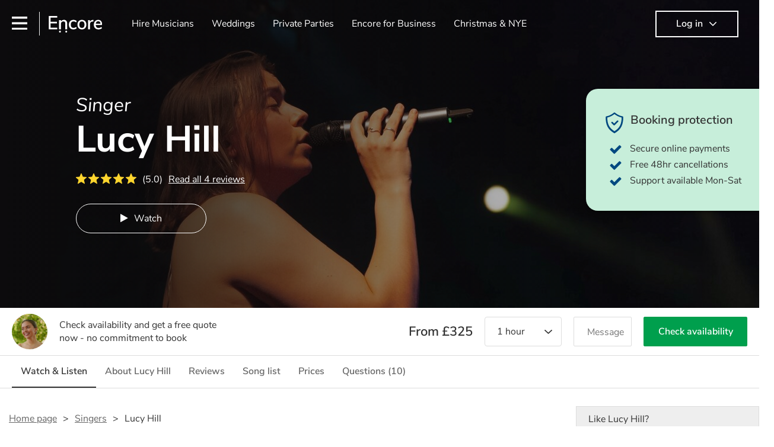

--- FILE ---
content_type: text/html; charset=utf-8
request_url: https://encoremusicians.com/Lucy-Hill
body_size: 43984
content:
<!DOCTYPE html><html lang="en"><head><title>Hire Lucy Hill | Singer in West Midlands</title><meta type="public-profile"><meta charset="utf-8"><meta http-equiv="X-UA-Compatible" content="IE=edge,chrome=1"><meta name="viewport" content="width=device-width, initial-scale=1.0, maximum-scale=5.0"><meta property="og:title" content="Hire Lucy Hill | Singer in West Midlands"><meta property="og:site_name" content="Encore"><meta property="og:type" content="website"><meta property="og:image" content="https://storage.googleapis.com/encore_coverpictures/1440/6321ee1b5a7e820224afef80.jpg"><meta property="og:description" content="Hire Lucy Hill, a Singer in West Midlands, plus a range of other Singer available to book with Encore."><meta name="description" content="Hire Lucy Hill, a Singer in West Midlands, plus a range of other Singer available to book with Encore."><link rel="apple-touch-icon-precomposed" sizes="57x57" href="https://encoremusicians.com/img/apple-touch-icon-57x57.png"><link rel="apple-touch-icon-precomposed" sizes="114x114" href="https://encoremusicians.com/img/apple-touch-icon-114x114.png"><link rel="apple-touch-icon-precomposed" sizes="72x72" href="https://encoremusicians.com/img/apple-touch-icon-72x72.png"><link rel="apple-touch-icon-precomposed" sizes="144x144" href="https://encoremusicians.com/img/apple-touch-icon-144x144.png"><link rel="apple-touch-icon-precomposed" sizes="60x60" href="https://encoremusicians.com/img/apple-touch-icon-60x60.png"><link rel="apple-touch-icon-precomposed" sizes="120x120" href="https://encoremusicians.com/img/apple-touch-icon-120x120.png"><link rel="apple-touch-icon-precomposed" sizes="76x76" href="https://encoremusicians.com/img/apple-touch-icon-76x76.png"><link rel="apple-touch-icon-precomposed" sizes="152x152" href="https://encoremusicians.com/img/apple-touch-icon-152x152.png"><link rel="icon" type="image/png" href="https://encoremusicians.com/img/favicon-196x196.png" sizes="196x196"><link rel="icon" type="image/png" href="https://encoremusicians.com/img/favicon-128x128.png" sizes="128x128"><link rel="icon" type="image/png" href="https://encoremusicians.com/img/favicon-96x96.png" sizes="96x96"><link rel="icon" type="image/png" href="https://encoremusicians.com/img/favicon-32x32.png" sizes="32x32"><link rel="icon" type="image/png" href="https://encoremusicians.com/img/favicon-16x16.png" sizes="16x16"><meta name="application-name" content="Encore Musicians"><meta name="msapplication-TileColor" content="#009F4D"><meta name="msapplication-TileImage" content="https://encoremusicians.com/img/mstile-144x144.png"><meta name="msapplication-square70x70logo" content="https://encoremusicians.com/img/mstile-70x70.png"><meta name="msapplication-square150x150logo" content="https://encoremusicians.com/img/mstile-150x150.png"><meta name="msapplication-wide310x150logo" content="https://encoremusicians.com/img/mstile-310x150.png"><meta name="msapplication-square310x310logo" content="https://encoremusicians.com/img/mstile-310x310.png"><meta name="p:domain_verify" content="0ed437205947eaaaaa936a079b54d77d"><meta name="theme-color" content="#333333"><link type="application/opensearchdescription+xml" rel="search" title="Encore" href="/osdd.xml"><script type="application/ld+json">[{"@context":"http://schema.org","@type":"LocalBusiness","url":"https://encoremusicians.com/Lucy-Hill","name":"Lucy Hill","currenciesAccepted":"GBP","paymentAccepted":"All credit/debit cards","openingHours":"Mo-Su","logo":"https://storage.googleapis.com/encore_profilepictures/240/6321ee1b5a7e820224afef80.jpg","image":"https://storage.googleapis.com/encore_profilepictures/240/6321ee1b5a7e820224afef80.jpg","address":"Birmingham","telephone":"N/A","description":"A singer/guitarist who has been performing professionally for the past  8 years. A variety of tunes at the ready to make your event special!","aggregateRating":{"@type":"AggregateRating","ratingValue":5,"bestRating":"5","worstRating":"1","reviewCount":4},"priceRange":"£250 - £375+","subjectOf":{"@type":"CreativeWork","video":[{"@type":"MusicRecording","byArtist":"Lucy Hill","video":{"@type":"VideoObject","embedUrl":"https://www.youtube.com/embed/CSCFWiVmNJQ","thumbnailUrl":"https://img.youtube.com/vi/CSCFWiVmNJQ/hqdefault.jpg","name":"Whats Up - 4 Non Blondes LIVE at Albert's Schloss","description":"Whats Up - 4 Non Blondes LIVE at Albert's Schloss","uploadDate":"2025-04-08T22:58:20.000Z"}},{"@type":"MusicRecording","byArtist":"Lucy Hill","video":{"@type":"VideoObject","embedUrl":"https://www.youtube.com/embed/OziotPqU4sQ","thumbnailUrl":"https://img.youtube.com/vi/OziotPqU4sQ/hqdefault.jpg","name":"Move Your Feet - Junior Senior LIVE with Vivid Soul","description":"Move Your Feet - Junior Senior LIVE with Vivid Soul","uploadDate":"2025-04-08T23:04:17.000Z"}},{"@type":"MusicRecording","byArtist":"Lucy Hill","video":{"@type":"VideoObject","embedUrl":"https://www.youtube.com/embed/mf8ameMRlqs","thumbnailUrl":"https://img.youtube.com/vi/mf8ameMRlqs/hqdefault.jpg","name":"Hallucinate - Dua Lipa COVER","description":"Hallucinate - Dua Lipa COVER","uploadDate":"2025-04-08T23:19:41.000Z"}},{"@type":"MusicRecording","byArtist":"Lucy Hill","video":{"@type":"VideoObject","embedUrl":"https://www.youtube.com/embed/bRP2vYFGErk","thumbnailUrl":"https://img.youtube.com/vi/bRP2vYFGErk/hqdefault.jpg","name":"Give It To The Water - Debbie, Stormzy, Jacob Collier COVER","description":"Give It To The Water - Debbie, Stormzy, Jacob Collier COVER","uploadDate":"2025-04-08T23:27:33.000Z"}},{"@type":"MusicRecording","byArtist":"Lucy Hill","video":{"@type":"VideoObject","embedUrl":"https://www.youtube.com/embed/_DHdSK52yNk","thumbnailUrl":"https://img.youtube.com/vi/_DHdSK52yNk/hqdefault.jpg","name":"Man Like You - Tom Misch (cover)","description":"Man Like You - Tom Misch (cover)","uploadDate":"2022-09-23T17:31:03.000Z"}},{"@type":"MusicRecording","byArtist":"Lucy Hill","video":{"@type":"VideoObject","embedUrl":"https://www.youtube.com/embed/E71VhUO6SYk","thumbnailUrl":"https://img.youtube.com/vi/E71VhUO6SYk/hqdefault.jpg","name":"To Be Loved- Adele (Cover- short)","description":"To Be Loved- Adele (Cover- short)","uploadDate":"2022-09-22T14:37:19.000Z"}},{"@type":"MusicRecording","byArtist":"Lucy Hill","video":{"@type":"VideoObject","embedUrl":"https://www.youtube.com/embed/mOM9YJBIaI4","thumbnailUrl":"https://img.youtube.com/vi/mOM9YJBIaI4/hqdefault.jpg","name":"Can't Fight - Lianne La Havas (cover - LIVE)","description":"Can't Fight - Lianne La Havas (cover - LIVE)","uploadDate":"2022-09-23T17:34:55.000Z"}}],"audio":[{"@type":"MusicRecording","byArtist":"Lucy Hill","audio":{"@type":"AudioObject","contentUrl":"https://storage.googleapis.com/encore_media/16897044476874ANn15ahvzxmcUpX.mp3","name":"Let's Stay Together - Al Green","uploadDate":"2026-01-25T15:56:07.000Z"}}],"genre":["Pop","Jazz fusion","Postmodern jukebox jazz","Swing","Jazz","Acoustic","Covers","Disco","Funk","R&B","Soul","Indie","Christmas"]},"reviews":[{"@type":"Review","reviewRating":{"@type":"Rating","ratingValue":5},"author":{"@type":"Person","name":"PPS U"},"reviewBody":"Lucy was great at our Physics society ball earlier this year. She and the band were really professional and extremely well received by our members and they made the night even more special! They were really easy to work with and we would love to do so with them again in the future! Highly recommend ","publisher":{"@type":"Organization","name":"Encore Musicians","url":"https://encoremusicians.com"}},{"@type":"Review","reviewRating":{"@type":"Rating","ratingValue":5},"author":{"@type":"Person","name":"Mirror B"},"reviewBody":"Lucy covered for our regular lead vocalist at a wedding and was brilliant. She was accessible ahead of the gig, was well prepared on the night and made sure the guests had a great time. She pitched in with the setup and was fun to be with all evening which makes all the difference. The bride and groom have since been in touch about how much they enjoyed themselves too. We look forward to working with Lucy again!","publisher":{"@type":"Organization","name":"Encore Musicians","url":"https://encoremusicians.com"}}],"photos":[{"@type":"ImageObject","contentUrl":"https://storage.googleapis.com/encore_gallerypictures/1920/d4d259fad6e4a5724d9e3b67d0905766.jpg","thumbnail":{"@type":"ImageObject","contentUrl":"https://storage.googleapis.com/encore_gallerypictures/200/d4d259fad6e4a5724d9e3b67d0905766.jpg"}},{"@type":"ImageObject","contentUrl":"https://storage.googleapis.com/encore_gallerypictures/1920/a374549b1bb3308b533af38b5e4a4e46.jpg","thumbnail":{"@type":"ImageObject","contentUrl":"https://storage.googleapis.com/encore_gallerypictures/200/a374549b1bb3308b533af38b5e4a4e46.jpg"}},{"@type":"ImageObject","contentUrl":"https://storage.googleapis.com/encore_gallerypictures/1920/6c0933c82bcec03fd4074e919f87256b.jpg","thumbnail":{"@type":"ImageObject","contentUrl":"https://storage.googleapis.com/encore_gallerypictures/200/6c0933c82bcec03fd4074e919f87256b.jpg"}},{"@type":"ImageObject","contentUrl":"https://storage.googleapis.com/encore_gallerypictures/1920/1bc2d3831788343a72a4a07640a19ae5.jpg","thumbnail":{"@type":"ImageObject","contentUrl":"https://storage.googleapis.com/encore_gallerypictures/200/1bc2d3831788343a72a4a07640a19ae5.jpg"}},{"@type":"ImageObject","contentUrl":"https://storage.googleapis.com/encore_gallerypictures/1920/b3cbc336fa1ebeb34f3767085ee4835e.jpg","thumbnail":{"@type":"ImageObject","contentUrl":"https://storage.googleapis.com/encore_gallerypictures/200/b3cbc336fa1ebeb34f3767085ee4835e.jpg"}},{"@type":"ImageObject","contentUrl":"https://storage.googleapis.com/encore_gallerypictures/1920/c3eff72cc8e8c3590fa7428fc9a35563.jpg","thumbnail":{"@type":"ImageObject","contentUrl":"https://storage.googleapis.com/encore_gallerypictures/200/c3eff72cc8e8c3590fa7428fc9a35563.jpg"}},{"@type":"ImageObject","contentUrl":"https://storage.googleapis.com/encore_gallerypictures/1920/c20acf3f0817e5f9f266f20b8acae783.jpg","thumbnail":{"@type":"ImageObject","contentUrl":"https://storage.googleapis.com/encore_gallerypictures/200/c20acf3f0817e5f9f266f20b8acae783.jpg"}},{"@type":"ImageObject","contentUrl":"https://storage.googleapis.com/encore_gallerypictures/1920/8491dcdac4925a1742325e0396db7f12.jpg","thumbnail":{"@type":"ImageObject","contentUrl":"https://storage.googleapis.com/encore_gallerypictures/200/8491dcdac4925a1742325e0396db7f12.jpg"}}]},{"@context":"http://schema.org","@type":"FAQPage","mainEntity":[{"@type":"Question","name":"What do your clients love most about your performances?","acceptedAnswer":{"@type":"Answer","text":"Clients love my emotional connection, strong vocals, and versatility across genres. They appreciate my authenticity and how I am also able to reinterpret classic songs with a fresh twist. My engaging stage presence and diverse repertoire create an interactive, intimate experience, appealing to a wide range of tastes and making each performance memorable."}},{"@type":"Question","name":"Which venues have you performed at in the past?","acceptedAnswer":{"@type":"Answer","text":"Albert's Schloss, Birmingham\nWide range of wedding venues across the country\nCBS Arena, Coventry\nVilla Park, Birmingham\nCentre Parcs, Sherwood Forest"}},{"@type":"Question","name":"Which artists have you been most influenced by?","acceptedAnswer":{"@type":"Answer","text":"My sound blends soulful ballads and acoustic melodies, influenced by Ed Sheeran, Adele, and similar. I draw from Amy Winehouse's jazz vibes, Beyoncé's power, and the indie melancholy of Birdy and Keane. Stevie Wonder and Al Green's grooves also shape my style, merging heartfelt lyrics with timeless, emotional music."}},{"@type":"Question","name":"What is the most high profile gig you've performed?","acceptedAnswer":{"@type":"Answer","text":"Performing to 2000 people at CBS Arena for their Christmas events."}},{"@type":"Question","name":"What if my timings change after I've booked you?","acceptedAnswer":{"@type":"Answer","text":"I will always try my best to be flexible to help ensure your event runs as smoothly as possible. If timings change slightly in the run up to the event just let me know!"}},{"@type":"Question","name":"Can you provide an iPod/DJ service before and between your sets?","acceptedAnswer":{"@type":"Answer","text":"Absolutely! This is a really popular request and we actually offer this service for free. If you'd like music to be played via my PA either iPod or DJ service before or after my set(s) until the venue closes, I can provide this for potentially a small additional fee which we can discuss!"}},{"@type":"Question","name":"How much time do you need to set up?","acceptedAnswer":{"@type":"Answer","text":"Set up time will vary depending what you will need from me, however, my largest set up take no more than an hour or so with a sound check as well. As soon as my PA is set up I can provide a playlist service to help set the atmosphere and get your guests ready for our live performance!"}},{"@type":"Question","name":"Can I pick the pieces you play from the set list?","acceptedAnswer":{"@type":"Answer","text":"The set list for your event will be crafted from countless performances and learning what works best to ensure guests have an amazing time. However, I'm definitely happy to chat through and make sure we find what works for your event."}},{"@type":"Question","name":"Do you bring all the equipment you need to perform?","acceptedAnswer":{"@type":"Answer","text":"Absolutely! I'm totally self-sufficient and require no input from venues as I have all of my own equipment. However, if a venue preferred I used their equipment, this is also something I can cater to, whatever is easiest for you!"}},{"@type":"Question","name":"Can you learn specific pieces before the event?","acceptedAnswer":{"@type":"Answer","text":"If a song isn't included in my song list there is still a good chance I already know it. If not and there is a special song you'd like me to learn I am happy to do this for you. "}}]}]</script><!-- Google Tag Manager --><link rel="preconnect" href="https://www.googletagmanager.com" crossorigin><script async>window.dataLayer = window.dataLayer || [];
function gtag(){dataLayer.push(arguments);}
(function(w,d,s,l,i){w[l]=w[l]||[];w[l].push({'gtm.start':new Date().getTime(),event:'gtm.js'});var f=d.getElementsByTagName(s)[0],j=d.createElement(s),dl=l!='dataLayer'?'&l='+l:'';j.async=true;j.src='https://www.googletagmanager.com/gtm.js?id='+i+dl;f.parentNode.insertBefore(j,f);})(window,document,'script','dataLayer','GTM-TP4RD94');</script><!-- End Google Tag Manager --><link rel="canonical" href="https://encoremusicians.com/Lucy-Hill"><link rel="preconnect" href="https://www.google.com" crossorigin><link rel="preconnect" href="https://www.google-analytics.com" crossorigin><link rel="preconnect" href="https://stats.g.doubleclick.net" crossorigin><link rel="preconnect" href="https://www.google.co.uk" crossorigin><link rel="preconnect" href="https://fonts.gstatic.com" crossorigin><link rel="preload" as="font" type="font/woff2" href="/dist/B-jkhYfk-fontawesome-webfont.woff2" crossorigin><link href="/dist/CyFJpeCa-public.css" rel="stylesheet"><link href="/dist/mMvueLSW-font-awesome.css" rel="stylesheet"><style>.button__label,.public-navbar,.public-sidebar{font-size:16px}.button{border-radius:2px;height:50px;outline:0;padding:0 20px;white-space:nowrap}.button__label{font-weight:600;text-align:center}.public-navbar__wrapper{z-index:3001}.public-sidebar__backdrop{z-index:3002}.public-sidebar__container{z-index:3003}.index-page__head__search__button{z-index:3101}.index-page__head__search .autocomplete{z-index:3102}#navbar-react,.public-navbar__menu{position:relative}.public-navbar{-ms-flex-pack:space-between;border-bottom:1px solid #ddd;border-top:1px solid #0000;color:#666;display:flex;font-weight:600;height:80px;-moz-justify-content:space-between;-ms-justify-content:space-between;justify-content:space-between;padding:10px 20px}.public-navbar__left{-moz-align-items:center;-ms-align-items:center;align-items:center;display:flex;-moz-flex-direction:row;flex-direction:row;-moz-flex-grow:1;-ms-flex-grow:1;flex-grow:1;height:100%;margin-right:20px}.public-navbar__right{-ms-flex-pack:flex-end;-moz-align-items:center;-ms-align-items:center;align-items:center;display:flex;float:right;-moz-justify-content:flex-end;-ms-justify-content:flex-end;justify-content:flex-end}.public-navbar__separator{border-left:1px solid #eee;height:40px;margin:0 15px}.public-navbar__login{padding:0 15px;position:relative}.public-navbar__login__button{align-items:center;border:2px solid #333;color:#333;display:flex;height:45px;justify-content:center;line-height:43px;min-width:140px;padding:0 15px;text-align:center}.public-navbar__login__button__icon{margin-bottom:5px;margin-left:8px;position:relative;top:2px}.public-navbar__wrapper{background:#fff;left:0;position:absolute;right:0;top:0}.public-sidebar__backdrop{background:#000;bottom:0;display:none;left:0;opacity:.5;position:fixed;right:0;top:0}.public-sidebar__container{background:#fff;bottom:0;color:#666;font-weight:600;height:100%;left:-260px;overflow:hidden;padding:20px 0;position:fixed;top:0;width:260px}.public-sidebar__menu{height:100%;position:relative;white-space:nowrap}.public-sidebar__menu__mega-menu{display:none}@media (max-width:1200px){.public-sidebar__menu__mega-menu{display:block}}.public-sidebar__menu__inner{display:none;height:100%;height:calc(100% - 40px);vertical-align:top;white-space:normal;width:100%}.public-sidebar__menu__inner__heading{color:#333;font-size:18px;font-weight:600;margin-bottom:15px;margin-top:20px}.public-sidebar__menu__inner__scrollbox{-webkit-overflow-scrolling:touch;height:100%;height:calc(100% - 43px);overflow-y:scroll;padding:0 20px}.public-sidebar__menu__item{color:#666;display:block;font-weight:400;padding:10px 0;position:relative}.public-sidebar__menu__item__icon{fill:#666;color:#666;display:inline-block;height:18px;margin-right:8px;position:relative;top:4px;width:18px}.public-sidebar__menu__item__chevron-left{color:#666;display:inline-block;margin-right:10px;position:relative;top:5px}.public-sidebar__menu__item__chevron-right{color:#666;position:absolute;right:0;top:10px}.public-sidebar__menu__separator{border-bottom:1px solid #eee;margin:10px 0}#content{padding-top:0!important}@media (max-width:991px){.public-navbar__login{margin-top:10px;padding:0}.public-navbar__login__button{position:inherit;right:auto;top:auto}.public-navbar__login.--navbar{display:none}}.public-navbar__separator.--logo{margin:0 15px 0 20px}.public-mega-menu__nav{-moz-align-items:center;-ms-align-items:center;align-items:center;display:flex;height:60px;margin:0 auto;max-width:850px;overflow:hidden;padding:0 15px 0 30px}.public-mega-menu__nav__item{border-bottom:2px solid #0000;border-top:2px solid #0000;display:block;transition:.1s ease-in .2s}.public-mega-menu__nav__item.--active,.public-mega-menu__nav__item: hover{border-bottom:2px solid #333;color:#333}.public-mega-menu__nav__item__link{border-bottom:1px solid #0000;border-top:1px solid #0000;color:#666;cursor:pointer;display:block;font-weight:500;padding:10px 15px;transition:border,color .1s ease-in .2s;white-space:nowrap}.public-mega-menu__nav__item__link:hover{border-bottom:1px solid #fff;color:#333}.public-mega-menu__nav__item__filler{display:block;height:20px;opacity:0;position:absolute;width:100px}.public-navbar__menu__icon{background-repeat:no-repeat;background-size:cover;cursor:pointer;display:inline-block;height:22px;position:relative;top:2px;transition:ease-in;width:26px}.public-navbar__menu__icon.--default{background-image:url(/img/navbar/menu-black.png)}.public-navbar__menu__icon.--default: active{filter:opacity(.5)}.public-navbar__menu__icon.--transparent{background-image:url(/img/navbar/menu-white.png)}.public-navbar__menu__icon.--transparent: active{filter:opacity(.5)}.public-navbar__menu__quote-count{background:#d0021b;border-radius:50%;color:#fff;display:none;font-size:12px;left:16px;padding:0 5px;position:absolute;top:-10px}@media (max-width:767px){.public-navbar__menu__quote-count{display:block}}.public-navbar__logo{background-image:url([data-uri]);background-position:50%;background-repeat:no-repeat;background-size:100%;cursor:pointer;height:30px;margin-right:5px;position:relative;top:1px;transition:0s ease-in .2s;width:90px}.public-navbar__wrapper.--transparent{background:#0000;color:#fff}.public-navbar__wrapper.--transparent .public-navbar{border-bottom:1px solid #0000}.public-navbar__wrapper.--transparent .public-navbar__logo{background-image:url([data-uri])}.public-navbar__wrapper.--transparent .public-navbar__enquiry.--navbar .public-navbar__enquiry__event-expand,.public-navbar__wrapper.--transparent .public-navbar__enquiry.--navbar .public-navbar__enquiry__event-label,.public-navbar__wrapper.--transparent .public-navbar__messages__icon{color:#fff}.public-navbar__wrapper.--transparent .public-navbar__enquiry.--navbar .public-navbar__enquiry__label,.public-navbar__wrapper.--transparent .public-navbar__login.--navbar .public-navbar__login__button{border:2px solid #fff;color:#fff}.public-navbar__wrapper.--transparent .public-navbar__login.--navbar .public-navbar__login__button: hover{border:2px solid #ddd;color:#ddd}.public-navbar__wrapper.--transparent .public-mega-menu__nav__item{border-bottom:2px solid #0000}.public-navbar__wrapper.--transparent .public-mega-menu__nav__item__link{color:#fff}.public-navbar__wrapper.--transparent .public-navbar__menu__icon{background-image:url(/img/navbar/menu-white.png)}</style><style>#public-profile .header{background:#0c0b0d;}.expandable-text__text{margin:0}.expandable-text__button{display:inline-block;margin-top:5px;color:#0072CE}.expandable-text__button:hover{cursor:pointer}.expandable-text__button__icon{position:relative;top:2px;margin-left:5px;font-size:20px;font-weight:700}.carousel{position:relative;min-height:300px}@media (max-width:1200px){.carousel{overflow:hidden}}.carousel__item{height:300px;overflow:hidden}.carousel__item-enter{opacity:.01}.carousel__item-enter-active{opacity:1;transition:opacity 300ms ease-in}.carousel__item-leave{opacity:1}.carousel__item-leave-active{opacity:.01;transition:opacity 200ms ease-out}.carousel__arrow{position:absolute;z-index:10;padding:40px 10px;top:35%;cursor:pointer}@media (max-width:1200px){.carousel__arrow{background:#FFF;padding:15px;opacity:.8;top:40%}}@media (max-width:767px){.carousel__arrow{top:33%}}.carousel__arrow.--left{left:-50px}@media (max-width:1400px){.carousel__arrow.--left{left:-40px}}@media (max-width:1200px){.carousel__arrow.--left{left:-17px;border-top-right-radius:50%;border-bottom-right-radius:50%}}.carousel__arrow.--right{right:-50px}@media (max-width:1400px){.carousel__arrow.--right{right:-40px}}@media (max-width:1200px){.carousel__arrow.--right{right:-17px;border-top-left-radius:50%;border-bottom-left-radius:50%}}.carousel__arrow__icon{font-size:30px;cursor:pointer}.full-page-overlay{position:absolute;top:0;bottom:0;left:0;right:0;background:#fff;z-index:3000;overflow:scroll;-webkit-overflow-scrolling:touch}.dropdown__container{position:relative;width:200px}@media (max-width:767px){.dropdown__container{width:100%}}.dropdown__label{margin-bottom:10px}.dropdown__list{width:100%;max-height:300px;overflow-y:scroll;display:block;position:absolute;z-index:9999;border-bottom-right-radius:4px;border-bottom-left-radius:4px;background-color:#FFF;border-bottom:1px solid #DDD}.dropdown__item{overflow:hidden;text-align:left;height:50px;width:100%;background:#FFF;color:#333;border-radius:4px;display:table;padding:5px 5px 5px 10px;border-left:1px solid #DDD;border-right:1px solid #DDD}.dropdown__item:not(.--disabled){cursor:pointer}.dropdown__item:not(.--disabled):hover{background:#FAFAFA}.dropdown__item.--selected{background:#F2F2F2!important}.dropdown__item:not(.--top):last-child{border-top-left-radius:0;border-top-right-radius:0}.dropdown__item:not(.--top):not(:last-child){border-radius:0}.dropdown__item.--open:not(:last-child){border-bottom-left-radius:0;border-bottom-right-radius:0}.dropdown__item.--top{border-top:1px solid #DDD;border-bottom:1px solid #DDD}.dropdown__item:last-child{border-bottom:1px solid #DDD}.dropdown__item__image{background-size:cover;background-repeat:no-repeat;width:50px;height:50px;border-radius:50%;display:table-cell;vertical-align:middle;text-align:center}.dropdown__item__text{display:table-cell;vertical-align:middle;padding:0 5px 0 10px}.dropdown__item__icon{display:table-cell;vertical-align:middle;padding:0 10px;width:20px;position:relative;top:-1px;transition:all .2s ease-in-out}.dropdown__item__icon.--open{-moz-transform:rotate(180deg);-o-transform:rotate(180deg);-webkit-transform:rotate(180deg);-ms-transform:rotate(180deg);transform:rotate(180deg);top:0}.button{height:50px;padding:0 20px;border-radius:2px;outline:0}.button.--primary{background-color:#009F4D;border:1px solid #009F4D;color:#FFF}.button.--primary:hover{background-color:#00BB5B;border:1px solid #00BB5B}.button.--primary:active,.button.--primary:active:focus,.button.--primary:focus{background-color:#029348;border:1px solid #029348}.button.--secondary{background-color:#0072CE;border:1px solid #0072CE;color:#FFF}.button.--secondary:hover{background-color:#1383DE;border:1px solid #1383DE}.button.--secondary:active,.button.--secondary:active:focus,.button.--secondary:focus{background-color:#006CC4;border:1px solid #006CC4}.button.--tertiary{background-color:#FFF;border:1px solid #DDD;color:#0072CE}.button.--tertiary:hover{color:#1383DE;border-color:#0072CE}.button.--tertiary:active,.button.--tertiary:active:focus,.button.--tertiary:focus{color:#006CC4}.button.--alternative{background-color:#E0E0E0;border:1px solid #E0E0E0}.button.--alternative:hover{background-color:#d3d3d3;border:1px solid #d3d3d3}.button.--link{border:none;color:#333;text-decoration:underline;background:#FFF}.button.--disabled{cursor:default;opacity:.5}.button__icon{font-size:18px;top:1px;margin-right:10px}.button__label{text-align:center;font-size:16px;font-weight:600}.button__label.--primary{color:#FFF}.alert-message__box{display:table;margin:15px 0;width:100%;border-radius:3px;padding:10px 15px;max-width:600px}.alert-message__box.--info{border:1px solid #222E4E;background-color:#E9F0FF}.alert-message__box.--success{border:1px solid #468847;background-color:#DFF0D8}.alert-message__box.--warning{border:1px solid #F5A623;background-color:rgba(245,166,35,.1)}.alert-message__box.--error{border:1px solid red;background-color:#FFE5DF}.alert-message__box.--warn{border:1px solid #F5A623;background-color:rgba(245,166,35,.1)}.alert-message__left-panel{display:table-cell;width:30px;vertical-align:top}.alert-message__right-panel{display:table-cell;font-size:16px}.alert-message__body__title{font-weight:700;margin:2px 0 5px;line-height:22px}.alert-message__body__description{font-weight:400;margin:0 0 2px;line-height:22px}.alert-message__body__link{color:#0072CE;cursor:pointer}.alert-message__icon{font-size:22px;vertical-align:top}.alert-message__icon.--info{color:#222E4E}.alert-message__icon.--success{color:#468847}.alert-message__icon.--warning{color:#F5A623}.alert-message__icon.--error{color:red;top:-1px}.alert-message__icon.--warn{color:#F5A623;top:-1px}.breadcrumb{display:-webkit-box;display:-moz-box;display:-ms-flexbox;display:-webkit-flex;display:flex;-webkit-flex-wrap:wrap;-moz-flex-wrap:wrap;-ms-flex-wrap:wrap;flex-wrap:wrap;margin-bottom:30px}@media (max-width:767px){.breadcrumb{margin-bottom:20px}}.breadcrumb__item{position:relative;font-size:16px;line-height:22px}@media (max-width:767px){.breadcrumb__item{line-height:28px}}.breadcrumb__item__label.--active{color:#333}.breadcrumb__item__label.--link{color:#666;cursor:pointer;text-decoration:underline}.breadcrumb__item:not(:last-child){margin-right:10px;padding-right:20px}.breadcrumb__item:not(:last-child):after{content:">";position:absolute;right:0}.star-rating__star:not(:last-child){margin-right:3px}.drag-area__container{display:-webkit-box;display:-moz-box;display:-ms-flexbox;display:-webkit-flex;display:flex;-webkit-flex-wrap:wrap;-moz-flex-wrap:wrap;-ms-flex-wrap:wrap;flex-wrap:wrap}.drag-area__item__container{position:relative;width:200px;height:160px}.drag-area__item__main{border:1px solid #ddd;box-shadow:0 0 10px -4px rgba(0,0,0,.3);overflow:hidden;border-radius:2px;background-color:#fff;width:200px;height:160px;position:absolute;top:0;left:0;user-select:none;-webkit-user-select:none;-moz-user-select:none;-ms-user-select:none;z-index:1}.drag-area__item__main.--dragging{z-index:0}.drag-area__item__main.--hidden{visibility:hidden}.drag-area__item__placeholder{position:absolute;top:0;left:0;background:rgba(0,0,0,0);width:200px;height:160px;z-index:0}.drag-area__item__placeholder.--hovered{background:0 0;border-radius:10px;border:none}.drag-area__item__placeholder.--dragging{z-index:1}.drag-area__item__handle{cursor:move}.drag-area__item__handle span{color:#666}.drag-area__item__handle span:first-child{margin-right:2px}.drag-area__item__handle__label{font-size:14px;margin-left:10px;vertical-align:top}.drag-area__item__handle-bar{height:30px;padding:5px 10px}.audio-player{font-size:16px;background-color:#fff;border:1px solid #eee;border-radius:2px;margin-bottom:30px;-webkit-touch-callout:none;-webkit-user-select:none;-khtml-user-select:none;-moz-user-select:none;-ms-user-select:none;user-select:none}.audio-player__top-section{height:75px;position:relative}.audio-player__top-section__track-details{display:none;float:left;max-width:calc(50% - 56.75px);overflow:hidden;padding:15px 20px}@media (min-width:767px){.audio-player__top-section__track-details{display:block}}.audio-player__top-section__track-details__track-name{margin:5px 0 0!important;padding:0!important;color:#333;font-size:16px!important;white-space:nowrap;overflow:hidden;text-overflow:ellipsis}.audio-player__top-section__track-details__artist{margin:0!important;padding:0!important;color:#595959;white-space:nowrap;overflow:hidden;text-overflow:ellipsis}.audio-player__top-section__center-buttons{display:inline-block;position:absolute;left:calc(50% - 56.75px);margin:15px 0;height:45px;line-height:45px;color:#595959}.audio-player__top-section__center-buttons__back,.audio-player__top-section__center-buttons__forward,.audio-player__top-section__center-buttons__playpause{float:left;display:inline-block;padding:0;margin:0;line-height:45px;font-size:20px}.audio-player__top-section__center-buttons__back.--disabled,.audio-player__top-section__center-buttons__forward.--disabled,.audio-player__top-section__center-buttons__playpause.--disabled{color:#ccc}.audio-player__top-section__center-buttons__back:active:not(.--disabled),.audio-player__top-section__center-buttons__forward:active:not(.--disabled),.audio-player__top-section__center-buttons__playpause:active:not(.--disabled){-webkit-transform:scale(0.98);-moz-transform:scale(0.98);-ms-transform:scale(0.98);-o-transform:scale(0.98);transform:scale(0.98)}.audio-player__top-section__center-buttons__back:hover:not(.--disabled),.audio-player__top-section__center-buttons__forward:hover:not(.--disabled),.audio-player__top-section__center-buttons__playpause:hover:not(.--disabled){cursor:pointer}.audio-player__top-section__center-buttons__back,.audio-player__top-section__center-buttons__forward{padding:0 10px}.audio-player__top-section__center-buttons__playpause{height:45px;width:45px;border:2px solid #595959;border-radius:50%;text-align:center}.audio-player__top-section__center-buttons__playpause__icon{position:relative;line-height:45px}.audio-player__top-section__center-buttons__playpause__icon.fa-play{left:1px;top:-1px}.audio-player__top-section__center-buttons__playpause__icon.fa-pause{left:0;top:-1px}.audio-player__top-section__volume-section{display:none;padding:0;line-height:14px;width:150px;position:absolute;left:calc(75% - 75px);top:30px}@media (min-width:767px){.audio-player__top-section__volume-section{display:block}}.audio-player__top-section__volume-section__icon{font-size:15px;width:10px;margin-right:8px;display:inline-block;vertical-align:middle;color:#595959}.audio-player__top-section__volume-section__icon:hover{cursor:pointer}.audio-player__top-section__volume-section__volume-slider{display:inline-block;vertical-align:middle;width:130px;position:relative}.audio-player__top-section__volume-section__volume-slider__display{width:100%;height:6px;background-color:#eee;border-radius:5px;overflow:hidden}.audio-player__top-section__volume-section__volume-slider__display__bar{height:6px;background-color:#595959;z-index:75}.audio-player__top-section__volume-section__volume-slider__clickable-overlay{height:250%;z-index:100;position:absolute;left:1px;right:-2px;bottom:-75%;top:-75%}.audio-player__top-section__volume-section__volume-slider__clickable-overlay.--active:hover{cursor:pointer}.audio-player__top-section__volume-section__volume-slider__clickable-overlay.--active:active{cursor:grabbing}.audio-player__top-section__logo{position:absolute;right:20px;top:17px;height:41px}.audio-player__progress-section{padding:0 20px;height:6px;position:relative}.audio-player__progress-section__display{width:100%;height:6px;background-color:#eee;border-radius:2px;overflow:hidden;position:relative}.audio-player__progress-section__display__bar,.audio-player__progress-section__display__fake-bar{height:6px;position:absolute;left:0}.audio-player__progress-section__display__bar{background-color:#009F4D;z-index:75}.audio-player__progress-section__display__fake-bar{background-color:rgba(0,159,77,.5);z-index:50}.audio-player__progress-section__clickable-overlay{height:250%;z-index:100;position:absolute;left:20px;right:20px;bottom:-75%;top:-75%}.audio-player__progress-section__clickable-overlay.--active:hover{cursor:pointer}.audio-player__progress-section__clickable-overlay.--active:active{cursor:grabbing}.audio-player__times{height:45px;font-size:16px;position:relative;border-bottom:1px solid #eee}.audio-player__times__end,.audio-player__times__start{position:absolute;top:0;bottom:0;line-height:35px;height:100%;display:inline-block;font-size:12px;padding:5px 20px}.audio-player__times__start{left:0}.audio-player__times__end{right:0}.audio-player__tracks{max-height:202.5px;overflow:hidden;position:relative}.audio-player__tracks.--scrollable{overflow-y:scroll}.audio-player__tracks__track{height:45px;padding:5px 20px;border-bottom:1px solid #eee;line-height:35px;transition:background-color 125ms ease-out;white-space:nowrap;position:relative}.audio-player__tracks__track__text{position:absolute}.audio-player__tracks__track__playing-icon{padding-right:10px;padding-left:20px;width:45px;background-color:#eee;position:absolute;left:0;height:45px;top:0;line-height:45px}.audio-player__tracks__track__delete{display:none;position:absolute;right:20px;cursor:pointer;color:#666}.audio-player__tracks__track__delete .fa{margin-right:5px}.audio-player__tracks__track__delete:hover{opacity:.8}@media (hover:none),(max-width:767px){.audio-player__tracks__track__delete{display:inline-block}}.audio-player__tracks__track__sort{margin-right:10px!important;margin-left:3px;color:#666;cursor:move}.audio-player__tracks__track__rename{display:none;margin-left:10px;color:#666}.audio-player__tracks__track__rename:hover{opacity:.8}@media (hover:none),(max-width:767px){.audio-player__tracks__track__rename{display:inline-block}}.audio-player__tracks__track:hover .audio-player__tracks__track__delete,.audio-player__tracks__track:hover .audio-player__tracks__track__rename{display:inline-block}.audio-player__tracks__track:hover:not(.--selected){cursor:pointer;background-color:#fbfbfb}.audio-player__tracks__track.--selected{background-color:#eee}#PageFooter .footer__container{color:#CCC;font-family:"Nunito Sans",sans-serif;font-size:16px;background:#323232;padding:20px 120px}@media screen and (max-width:1200px){#PageFooter .footer__container{padding:20px}}#PageFooter .footer__column{vertical-align:top}@media screen and (max-width:767px){#PageFooter .footer__column.--customer,#PageFooter .footer__column.--discover{margin-bottom:20px}}#PageFooter .footer__list{margin-top:0;margin-bottom:0;text-align:left;padding:0;left:25px}@media screen and (max-width:767px){#PageFooter .footer__list{text-align:center}}#PageFooter .footer__list__title{color:#CCC;text-align:left;font-size:19px;margin:10px 0;font-weight:500;letter-spacing:0;white-space:nowrap}@media screen and (max-width:767px){#PageFooter .footer__list__title{text-align:center}}#PageFooter .footer__list__item{list-style-type:none}#PageFooter .footer__list__item:not(:last-child){margin-bottom:5px}#PageFooter .footer__list__item a{color:#CCC;text-decoration:none;font-weight:300;transition:none}#PageFooter .footer__list__item a:hover{color:#FFF}#PageFooter .footer__list__item.--social{margin-bottom:10px}@media screen and (max-width:767px){#PageFooter .footer__list__item.--social{display:inline-block}}#PageFooter .footer__list__item__icon{margin-right:5px;font-size:22px;position:relative;top:2px}#PageFooter .footer__list__item__trustpilot{list-style-type:none}#PageFooter .footer__list__item__trustpilot a{color:#CCC}#PageFooter .footer__list__item__trustpilot__rating{margin-bottom:5px}#PageFooter .footer__list__item__trustpilot__rating__text{display:inline-block;margin-right:10px}@media screen and (max-width:767px){#PageFooter .footer__list__item__trustpilot__rating__text{margin-right:0}}#PageFooter .footer__list__item__trustpilot__rating .LazyLoad{display:inline-block}#PageFooter .footer__list__item__trustpilot__reviews{font-size:14px}#PageFooter .footer__list__item__trustpilot__reviews:hover{color:#FFF}#PageFooter .footer__list__item__img{height:16px;position:relative;top:-1px}#PageFooter .footer__list__item .LazyLoad{display:inline-block}#PageFooter .footer__line{border:none;border-bottom:solid 2px #555;height:1px;margin:15px 0 .5em;padding:0}#PageFooter .footer__signature__row{vertical-align:middle;margin-top:15px;margin-bottom:5px}@media screen and (max-width:1200px){#PageFooter .footer__signature__column{text-align:center}}#PageFooter .footer__signature__logo{margin-right:15px}#PageFooter .footer__signature__name{line-height:35px;font-size:14px;vertical-align:middle}#PageFooter .footer__signature__text{text-align:right;line-height:35px;font-size:14px;vertical-align:middle}@media screen and (max-width:1200px){#PageFooter .footer__signature__text{text-align:center}}#PageFooter .footer__signature__icon{margin:0 2px}.stop-scroll-fix{position:fixed;left:0;right:0;height:99999px;overflow-y:scroll}.input__label{font-size:16px;margin-bottom:10px}.input__field{height:35px;width:200px;border-radius:4px;border:1px solid #E5E5E5;background-color:#FFF;padding:5px 8px;-webkit-appearance:none;outline:0;display:inline-block}.input__error{display:inline-block;margin-left:20px}@media (max-width:767px){.input__error{display:block;margin-left:0;margin-top:10px}}.input__error__icon{color:red;font-size:18px}.input__error__text{color:red;margin-left:10px;font-size:14px}.input__criteria__container{margin-top:5px}.input__criteria__item{display:inline-block}.input__criteria__item:not(:last-child){margin-right:10px}.input__criteria__icon{margin-right:5px;color:#0072CE;font-size:14px}.input__criteria__text{font-size:12px;color:#333}.performance-timeline{display:-webkit-box;display:-moz-box;display:-ms-flexbox;display:-webkit-flex;display:flex;-webkit-align-items:center;-moz-align-items:center;-ms-align-items:center;align-items:center}.performance-timeline.--with-labels{margin:0 22px 30px 14px}.performance-timeline__arrival{display:-webkit-box;display:-moz-box;display:-ms-flexbox;display:-webkit-flex;display:flex;-webkit-align-items:center;-moz-align-items:center;-ms-align-items:center;align-items:center;position:relative}.performance-timeline__arrival__label{position:absolute;bottom:-34px;left:-14px;color:#666;font-weight:600}.performance-timeline__arrival__circle{width:18px;height:18px;border:3px solid #DDD;border-radius:50%}.performance-timeline__arrival__dash{width:11px;height:4px;background-color:#DDD;border-radius:6px;margin-left:4px}@media (max-width:767px){.performance-timeline__arrival__dash.--desktop{display:none}}.performance-timeline__start{width:28px;height:28px;background-image:url(/js/bundle/00c0945d23d3922bc55d.png);background-size:cover;position:relative;right:-1px}.performance-timeline__start__label{position:absolute;bottom:-30px;left:-10px;color:#000;font-weight:700}.performance-timeline__bar{position:relative;width:282px;height:8px;background-color:#0072CE}@media (max-width:767px){.performance-timeline__bar{width:202px}}.performance-timeline__bar__label{display:-webkit-box;display:-moz-box;display:-ms-flexbox;display:-webkit-flex;display:flex;-webkit-align-items:center;-moz-align-items:center;-ms-align-items:center;align-items:center;-webkit-justify-content:center;-moz-justify-content:center;-ms-justify-content:center;justify-content:center;-ms-flex-pack:center;position:absolute;bottom:-39px;left:0;right:0}.performance-timeline__bar__icon{position:relative;top:-1px;width:10px;height:10px;background-image:url(/js/bundle/d740e29658a30d8f5edf.png);background-size:cover;margin-right:5px}.performance-timeline__stop{width:28px;height:28px;background-image:url(/js/bundle/5daee95b9ddd7484d2ea.png);background-size:cover;position:relative;left:-1px}.performance-timeline__stop__label{position:absolute;bottom:-30px;left:-15px;color:#000;font-weight:700}#public-profile .about{margin-bottom:40px;padding-bottom:40px;border-bottom:1px solid #DDD}#public-profile .about__title{font-size:28px;font-weight:600;margin-bottom:20px}#public-profile .about__image{width:240px;height:240px;margin-bottom:30px}#public-profile .about__list{margin-bottom:30px}#public-profile .about__list__item{margin-bottom:10px}#public-profile .about__list__item__icon{font-size:18px;top:-1px;margin-right:5px;width:20px;text-align:center}#public-profile .about__list__item__icon.fa-shield{color:#DAD40F}#public-profile .about__list__item__icon.fa-check{color:#009F4D}#public-profile .about__list__item__text{font-size:18px;line-height:24px}#public-profile .about__shortbio{font-size:20px;font-weight:600;line-height:28px;max-width:700px;margin-bottom:30px}#public-profile .about__biography__text{font-size:16px;line-height:24px;max-width:700px;margin:0;white-space:pre-wrap}#public-profile .about__biography .expandable-text__button{margin-top:10px}#public-profile .about__features{margin-top:40px}#public-profile .about__features__title{font-size:20px;font-weight:600;margin-bottom:30px}#public-profile .about__features__list{display:-webkit-box;display:-moz-box;display:-ms-flexbox;display:-webkit-flex;display:flex;-webkit-flex-wrap:wrap;-moz-flex-wrap:wrap;-ms-flex-wrap:wrap;flex-wrap:wrap}#public-profile .about__features__list__item{display:-webkit-box;display:-moz-box;display:-ms-flexbox;display:-webkit-flex;display:flex;-webkit-align-items:center;-moz-align-items:center;-ms-align-items:center;align-items:center;width:30%;margin:0 30px 20px 0}@media (max-width:991px){#public-profile .about__features__list__item{width:40%;margin:0 20px 20px 0}}@media (max-width:767px){#public-profile .about__features__list__item{width:100%;margin:0 20px 20px 0}}#public-profile .about__features__list__item__icon{margin-right:10px;min-width:40px}#public-profile .about__features__list__item__icon.--icon{color:#777;font-size:30px}#public-profile .about__features__list__item__icon.--svg{margin-right:10px}#public-profile .about__features__list__item__icon.--svg svg{width:30px;height:30px;fill:#777}#public-profile .about__features__list__item__text{color:#777;font-size:16px;line-height:22px}#public-profile .about__awards{margin-bottom:40px;padding-bottom:40px;border-bottom: 1px solid $iron;}#public-profile .about__awards__title{font-size:28px;font-weight:600;margin-bottom:20px}#public-profile .about__awards__list{display:-webkit-box;display:-moz-box;display:-ms-flexbox;display:-webkit-flex;display:flex;-webkit-flex-wrap:wrap;-moz-flex-wrap:wrap;-ms-flex-wrap:wrap;flex-wrap:wrap}#public-profile .about__awards__list__item{display:-webkit-box;display:-moz-box;display:-ms-flexbox;display:-webkit-flex;display:flex;-webkit-align-items:center;-moz-align-items:center;-ms-align-items:center;align-items:center;width:22%;margin:0 30px 20px 0}@media (max-width:991px){#public-profile .about__awards__list__item{width:40%;margin:0 20px 20px 0}}@media (max-width:767px){#public-profile .about__awards__list__item{width:100%;margin:0 20px 20px 0}}#public-profile .about__awards__list__item__image{width:100px;height:100px}#public-profile .about__awards__list__item__name{color:#333;max-width:160px;margin-left:10px}#public-profile .about__awards__list__item__name__label{font-size:16px;font-weight:600;margin-bottom:5px}#public-profile .about__awards__list__item__name__description{font-size:14px;line-height:20px;color:#555}#public-profile .about__musicianship{margin-bottom:40px;padding-bottom:40px;border-bottom: 1px solid $iron;}#public-profile .about__musicianship__title{font-size:28px;font-weight:600;margin-bottom:30px}#public-profile .about__musicianship__list{border-radius:8px;background-color:#FFF;box-shadow:0 1px 3px 2px rgba(0,0,0,.1)}#public-profile .about__musicianship__list__item{display:-webkit-box;display:-moz-box;display:-ms-flexbox;display:-webkit-flex;display:flex;-webkit-justify-content:space-between;-moz-justify-content:space-between;-ms-justify-content:space-between;justify-content:space-between;-ms-flex-pack:space-between;-webkit-align-items:center;-moz-align-items:center;-ms-align-items:center;align-items:center;padding:10px 10px}@media (max-width:767px){#public-profile .about__musicianship__list__item{-webkit-flex-direction:column;-moz-flex-direction:column;-ms-flex-direction:column;flex-direction:column;-webkit-align-items:flex-start;-moz-align-items:flex-start;-ms-align-items:flex-start;align-items:flex-start;padding:20px}}#public-profile .about__musicianship__list__item:nth-child(even){background-color:#FAFAFA}#public-profile .about__musicianship__list__item__label{font-size:16px;line-height:22px;color:#777;min-width:120px}#public-profile .about__musicianship__list__item__middle{flex-grow:1;display:flex}@media (max-width:767px){#public-profile .about__musicianship__list__item__middle{margin-bottom:10px}}#public-profile .about__musicianship__list__item__text{width:420px;white-space:nowrap;overflow:hidden;text-overflow:ellipsis;font-size:16px;line-height:24px}@media (max-width:991px){#public-profile .about__musicianship__list__item__text{width:300px}}@media (max-width:767px){#public-profile .about__musicianship__list__item__text{width:200px}}#public-profile .about__musicianship__list__item__text.--expand{width:auto;white-space:normal}#public-profile .about__musicianship__list__item__text__value a{color:#333}#public-profile .about__musicianship__list__item__text__value a:hover{text-decoration:underline}#public-profile .about__musicianship__list__item__action{min-width:200px;text-align:right}@media (max-width:767px){#public-profile .about__musicianship__list__item__action{text-align:left}}#public-profile .about__musicianship__list__item__action__link{cursor:pointer;color:#0072CE}#public-profile .action-bar__public{display:-webkit-box;display:-moz-box;display:-ms-flexbox;display:-webkit-flex;display:flex;-webkit-justify-content:space-between;-moz-justify-content:space-between;-ms-justify-content:space-between;justify-content:space-between;-ms-flex-pack:space-between;padding:10px 20px;border-bottom:1px solid #DDD}@media (max-width:767px){#public-profile .action-bar__public{padding:10px}}#public-profile .action-bar__public__left{display:-webkit-box;display:-moz-box;display:-ms-flexbox;display:-webkit-flex;display:flex;-webkit-align-items:center;-moz-align-items:center;-ms-align-items:center;align-items:center;margin-right:20px}@media (max-width:767px){#public-profile .action-bar__public__left{margin-right:0}}#public-profile .action-bar__public__right{display:-webkit-box;display:-moz-box;display:-ms-flexbox;display:-webkit-flex;display:flex;-webkit-align-items:center;-moz-align-items:center;-ms-align-items:center;align-items:center;white-space:nowrap}@media (max-width:991px){#public-profile .action-bar__public__right{-webkit-flex-grow:1;-moz-flex-grow:1;-ms-flex-grow:1;flex-grow:1;-webkit-justify-content:space-between;-moz-justify-content:space-between;-ms-justify-content:space-between;justify-content:space-between;-ms-flex-pack:space-between}}#public-profile .action-bar__public__image{margin-right:20px}#public-profile .action-bar__public__image img{border-radius:100%;width:60px;height:60px}@media (max-width:991px){#public-profile .action-bar__public__image{display:none}}#public-profile .action-bar__public__availability__icon{margin-right:5px}@media (max-width:991px){#public-profile .action-bar__public__availability__text__desktop{display:none}}@media (max-width:991px){#public-profile .action-bar__public__quote{display:none}}#public-profile .action-bar__public__quote__text{display:block;max-width:270px}#public-profile .action-bar__public__price{font-size:22px;font-weight:600;line-height:28px;margin-right:20px;-webkit-flex-grow:1;-moz-flex-grow:1;-ms-flex-grow:1;flex-grow:1}@media (max-width:767px){#public-profile .action-bar__public__price{margin-right:10px;font-size:18px;line-height:24px;top:8px;position:relative}}#public-profile .action-bar__public__price__label{margin-right:5px}@media (max-width:767px){#public-profile .action-bar__public__price__label{position:absolute;top:-20px;font-size:14px}}#public-profile .action-bar__public__lineup{display:-webkit-box;display:-moz-box;display:-ms-flexbox;display:-webkit-flex;display:flex;-webkit-align-items:center;-moz-align-items:center;-ms-align-items:center;align-items:center;margin-right:20px}@media (max-width:767px){#public-profile .action-bar__public__lineup{display:none}}#public-profile .action-bar__public__lineup .dropdown__container{width:160px}#public-profile .action-bar__public__duration{display:-webkit-box;display:-moz-box;display:-ms-flexbox;display:-webkit-flex;display:flex;-webkit-align-items:center;-moz-align-items:center;-ms-align-items:center;align-items:center}@media (max-width:450px){#public-profile .action-bar__public__duration{display:none}}#public-profile .action-bar__public__duration__label{font-size:16px;line-height:22px;margin-right:20px}@media (max-width:767px){#public-profile .action-bar__public__duration__label{display:none}}#public-profile .action-bar__public__duration .dropdown__container{width:130px}@media (max-width:767px){#public-profile .action-bar__public__duration .dropdown__container{width:100%}}@media (max-width:767px){#public-profile .action-bar__public__duration .dropdown__item{height:50px;padding:0}}#public-profile .action-bar__public__btn-quote{margin-left:20px}@media (max-width:767px){#public-profile .action-bar__public__btn-quote{margin-left:10px}}#public-profile .action-bar__public__btn-quote button{min-width:175px;padding:0 10px}@media (max-width:767px){#public-profile .action-bar__public__btn-quote button{min-width:auto;height:50px}}#public-profile .action-bar__enquiry{display:-webkit-box;display:-moz-box;display:-ms-flexbox;display:-webkit-flex;display:flex;-webkit-justify-content:space-between;-moz-justify-content:space-between;-ms-justify-content:space-between;justify-content:space-between;-ms-flex-pack:space-between;padding:10px 20px;border-bottom:1px solid #DDD}@media (max-width:767px){#public-profile .action-bar__enquiry{padding:10px;-webkit-flex-direction:column;-moz-flex-direction:column;-ms-flex-direction:column;flex-direction:column}}#public-profile .action-bar__enquiry__left{display:-webkit-box;display:-moz-box;display:-ms-flexbox;display:-webkit-flex;display:flex;-webkit-align-items:center;-moz-align-items:center;-ms-align-items:center;align-items:center;margin-right:20px}@media (max-width:991px){#public-profile .action-bar__enquiry__left{margin-right:0;margin-bottom:10px}#public-profile .action-bar__enquiry__left.--book{display:none}}#public-profile .action-bar__enquiry__right{display:-webkit-box;display:-moz-box;display:-ms-flexbox;display:-webkit-flex;display:flex;-webkit-align-items:center;-moz-align-items:center;-ms-align-items:center;align-items:center;white-space:nowrap}@media (max-width:991px){#public-profile .action-bar__enquiry__right{-webkit-flex-grow:1;-moz-flex-grow:1;-ms-flex-grow:1;flex-grow:1;-webkit-justify-content:space-between;-moz-justify-content:space-between;-ms-justify-content:space-between;justify-content:space-between;-ms-flex-pack:space-between;min-width:170px}}#public-profile .action-bar__enquiry__notification__icon{position:relative;top:2px;font-size:22px;margin-right:10px}#public-profile .action-bar__enquiry__notification__icon.--success{color:#009F4D}#public-profile .action-bar__enquiry__image{margin-right:20px}#public-profile .action-bar__enquiry__image img{border-radius:100%;width:60px;height:60px}@media (max-width:991px){#public-profile .action-bar__enquiry__image{display:none}}@media (max-width:767px){#public-profile .action-bar__enquiry__text{width:100%}}#public-profile .action-bar__enquiry__text .alert-message__box{margin:0}#public-profile .action-bar__enquiry__text .alert-message__body__link{margin:0 5px}#public-profile .action-bar__enquiry__info{display:-webkit-box;display:-moz-box;display:-ms-flexbox;display:-webkit-flex;display:flex}@media (max-width:767px){#public-profile .action-bar__enquiry__info{-webkit-flex-direction:column;-moz-flex-direction:column;-ms-flex-direction:column;flex-direction:column}}#public-profile .action-bar__enquiry__info__right{display:-webkit-box;display:-moz-box;display:-ms-flexbox;display:-webkit-flex;display:flex;-webkit-align-items:center;-moz-align-items:center;-ms-align-items:center;align-items:center}#public-profile .action-bar__enquiry__buttons{display:-webkit-box;display:-moz-box;display:-ms-flexbox;display:-webkit-flex;display:flex}#public-profile .action-bar__enquiry__total{font-size:22px;font-weight:600;line-height:28px;margin-right:20px}@media (max-width:767px){#public-profile .action-bar__enquiry__total{margin-right:10px;font-size:18px;line-height:24px}}#public-profile .action-bar__enquiry__group-size{margin-right:5px}#public-profile .action-bar__enquiry__multiple-quotes{display:inline-block;position:relative;margin-right:10px}#public-profile .action-bar__enquiry__multiple-quotes__main{color:#666;cursor:pointer}#public-profile .action-bar__enquiry__multiple-quotes__main__text{text-decoration:underline;margin-right:5px}#public-profile .action-bar__enquiry__multiple-quotes__main__icon{font-size:20px;position:relative;top:2px;transition:all .3s}#public-profile .action-bar__enquiry__multiple-quotes__main__icon.--show{transform:rotate(-180deg)}#public-profile .action-bar__enquiry__multiple-quotes__list{position:absolute;top:40px;background:#DADADA;z-index:11;box-shadow:0 1px 2px rgba(0,0,0,.2);border-radius:4px;border:1px solid #DADADA}#public-profile .action-bar__enquiry__multiple-quotes__list:before{content:"";position:absolute;top:-8px;left:20px;width:0;height:0;border-left:8px solid transparent;border-right:8px solid transparent;border-bottom:8px solid #DADADA}#public-profile .action-bar__enquiry__multiple-quotes__item{display:-webkit-box;display:-moz-box;display:-ms-flexbox;display:-webkit-flex;display:flex;-webkit-justify-content:space-between;-moz-justify-content:space-between;-ms-justify-content:space-between;justify-content:space-between;-ms-flex-pack:space-between;width:220px;padding:10px;background:#FFF;cursor:pointer}#public-profile .action-bar__enquiry__multiple-quotes__item:first-child{border-top-left-radius:4px;border-top-right-radius:4px}#public-profile .action-bar__enquiry__multiple-quotes__item:last-child{border-bottom-left-radius:4px;border-bottom-right-radius:4px}#public-profile .action-bar__enquiry__multiple-quotes__item:nth-child(even){background-color:#FAFAFA}#public-profile .action-bar__enquiry__btn-book{margin-left:20px}@media (max-width:767px){#public-profile .action-bar__enquiry__btn-book{margin-left:10px}}#public-profile .action-bar__enquiry__btn-book button{min-width:175px}@media (max-width:767px){#public-profile .action-bar__enquiry__btn-book button{min-width:auto;height:50px;padding:0 10px}}#public-profile .action-bar__enquiry__btn-message{margin-left:20px}@media (max-width:767px){#public-profile .action-bar__enquiry__btn-message{margin-left:10px}}#public-profile .action-bar__enquiry__btn-message button{color:#777;background-color:#FFF;height:50px;border-radius:2px;font-size:16px;border-color:#DDD;outline:0}#public-profile .action-bar__enquiry__btn-message button:hover{border-color:#0072CE;color:#0072CE}#public-profile .action-bar__enquiry__btn-message button:hover span{color:#0072CE!important}@media (max-width:767px){#public-profile .action-bar__enquiry__btn-message button{width:50px}}#public-profile .action-bar__enquiry__btn-message__icon{color:#777;font-size:20px}#public-profile .action-bar__enquiry__btn-message__label{margin-left:10px}@media (max-width:767px){#public-profile .action-bar__enquiry__btn-message__label{display:none}}#public-profile .add-ons{border-bottom:1px solid #EEE;padding-bottom:40px;margin-bottom:40px}#public-profile .add-ons__header{margin-bottom:20px}#public-profile .add-ons__title{font-size:28px;font-weight:600;margin-bottom:30px}#public-profile .add-ons__item{border:1px solid #EEE;padding:20px;border-radius:4px;cursor:pointer}#public-profile .add-ons__item__header{display:-webkit-box;display:-moz-box;display:-ms-flexbox;display:-webkit-flex;display:flex;-webkit-justify-content:space-between;-moz-justify-content:space-between;-ms-justify-content:space-between;justify-content:space-between;-ms-flex-pack:space-between;-webkit-align-items:center;-moz-align-items:center;-ms-align-items:center;align-items:center}#public-profile .add-ons__item__price{text-align:right;font-size:22px;font-weight:600;line-height:36px}#public-profile .add-ons__item__icon{margin-left:10px;transition:.3s}#public-profile .add-ons__item__icon.--selected{transform:rotate(-180deg)}#public-profile .add-ons__item:not(:last-child){margin-bottom:20px}#public-profile .add-ons__item__title{color:#666}#public-profile .add-ons__item__description{max-width:600px;margin:10px 0}#public-profile .add-ons__item__memo{font-size:16px;font-weight:600}
#public-profile .category-links__container{margin-bottom:50px}#public-profile .category-links__title{font-size:24px;line-height:28px;margin-bottom:30px}#public-profile .category-links__link{display:inline-block;margin-bottom:10px}#public-profile .category-links__link:is(a):hover{text-decoration:underline}
#public-profile .faqs{border-bottom:1px solid #EEE;padding-bottom:40px;margin-bottom:40px}#public-profile .faqs__title{font-size:28px;font-weight:600;margin-bottom:30px}#public-profile .faqs__list{display:-webkit-box;display:-moz-box;display:-ms-flexbox;display:-webkit-flex;display:flex;-webkit-flex-wrap:wrap;-moz-flex-wrap:wrap;-ms-flex-wrap:wrap;flex-wrap:wrap}@media (max-width:767px){#public-profile .faqs__list{-webkit-flex-direction:column;-moz-flex-direction:column;-ms-flex-direction:column;flex-direction:column}}#public-profile .faqs__item{display:-webkit-box;display:-moz-box;display:-ms-flexbox;display:-webkit-flex;display:flex;-webkit-flex-direction:column;-moz-flex-direction:column;-ms-flex-direction:column;flex-direction:column;width:50%}#public-profile .faqs__item:nth-child(odd){padding-right:30px}@media (max-width:767px){#public-profile .faqs__item:nth-child(odd){padding-right:0}}#public-profile .faqs__item:nth-child(even){padding-left:20px}@media (max-width:767px){#public-profile .faqs__item:nth-child(even){padding-left:0}}@media (max-width:767px){#public-profile .faqs__item{padding:0;width:100%}}#public-profile .faqs__item:not(:last-child){margin-bottom:50px}@media (max-width:767px){#public-profile .faqs__item:not(:last-child){margin-bottom:30px}}#public-profile .faqs__question{display:-webkit-box;display:-moz-box;display:-ms-flexbox;display:-webkit-flex;display:flex;margin-bottom:20px}#public-profile .faqs__question__icon{color:#009F4D;font-size:22px;margin-right:10px}#public-profile .faqs__question__text{font-size:18px;font-weight:600;line-height:24px;margin:0;letter-spacing:unset}#public-profile .faqs__answer{-webkit-flex-grow:1;-moz-flex-grow:1;-ms-flex-grow:1;flex-grow:1;border:1px solid #EEE;border-radius:8px;background-color:#f6f6f6;padding:20px;font-size:16px;line-height:22px;white-space:pre-line;word-break:break-word}@media (max-width:767px){#public-profile .faqs__answer{-webkit-flex-grow:0;-moz-flex-grow:0;-ms-flex-grow:0;flex-grow:0;-webkit-flex-shrink:1;-moz-flex-shrink:1;-ms-flex-shrink:1;flex-shrink:1}}#public-profile .header{position:relative;height:520px}#public-profile .header.--fixed{margin-bottom:135px}@media (max-width:1200px){#public-profile .header{height:595px}}@media (max-width:767px){#public-profile .header{height:485px}}#public-profile .header__image{background-position:50%;background-repeat:no-repeat;background-size:auto 410px;height:410px}@media (min-width:767px){#public-profile .header__image{background-size:auto 520px;height:520px}}@media (min-width:1441px){#public-profile .header__image{background-size:cover}}@media (min-width:1781px){#public-profile .header__image{background-size:1780px auto;background-position:right center}}#public-profile .header__overlay{position:absolute;top:0;left:0;right:0;bottom:0}@media (min-width:1781px){#public-profile .header__overlay{width:1780px;left:auto}}@media (max-width:1200px){#public-profile .header__overlay{bottom:75px}}#public-profile .header__info{display:-webkit-box;display:-moz-box;display:-ms-flexbox;display:-webkit-flex;display:flex;position:absolute;top:30%;left:10%;z-index:1;color:#FFF}@media (max-width:767px){#public-profile .header__info{-webkit-flex-direction:column;-moz-flex-direction:column;-ms-flex-direction:column;flex-direction:column;top:unset;bottom:75px;left:0;right:0;padding:20px 20px 30px}}#public-profile .header__info__left{margin-right:40px}@media (max-width:767px){#public-profile .header__info__left{text-align:center;margin-right:0;margin-bottom:10px}}#public-profile .header__info__right{display:-webkit-box;display:-moz-box;display:-ms-flexbox;display:-webkit-flex;display:flex;-webkit-flex-direction:column;-moz-flex-direction:column;-ms-flex-direction:column;flex-direction:column;-webkit-justify-content:center;-moz-justify-content:center;-ms-justify-content:center;justify-content:center;-ms-flex-pack:center}#public-profile .header__info__image{width:240px;height:240px;border-radius:50%}@media (max-width:767px){#public-profile .header__info__image{width:120px;height:120px}}#public-profile .header__info__tag{font-size:32px;line-height:44px;font-style:italic;font-weight:300}@media (max-width:767px){#public-profile .header__info__tag{font-size:20px;line-height:28px}}#public-profile .header__info__name{font-size:62px;font-weight:700;line-height:72px;margin-bottom:20px}@media (max-width:767px){#public-profile .header__info__name{font-size:32px;line-height:40px;margin-bottom:10px}}#public-profile .header__info__reviews{display:-webkit-box;display:-moz-box;display:-ms-flexbox;display:-webkit-flex;display:flex;margin-bottom:30px}#public-profile .header__info__reviews .star-rating__container{position:relative;top:-2px;margin-right:10px}@media (max-width:767px){#public-profile .header__info__reviews .star-rating__star{width:14px!important;heigth:14px!important}}#public-profile .header__info__reviews__average{margin-right:10px;font-size:16px}#public-profile .header__info__reviews__link{font-size:16px;cursor:pointer;text-decoration:underline}#public-profile .header__info__watch__button{display:inline-block;padding:13px 20px;border-radius:25px;border:1px solid #FFF;width:220px;text-align:center;cursor:pointer}@media (max-width:767px){#public-profile .header__info__watch__button{display:block;width:100%}}#public-profile .header__info__watch__button__icon{margin-right:10px}#public-profile .header__protection{position:absolute;right:0;top:150px;z-index:3;padding:40px 30px;background:#C7EEDA;box-shadow:0 2px 4px rgba(0,0,0,.5);border-radius:20px 0 0 20px;max-width:330px}@media (max-width:1200px){#public-profile .header__protection{display:-webkit-box;display:-moz-box;display:-ms-flexbox;display:-webkit-flex;display:flex;position:initial;max-width:100%;border-radius:0;box-shadow:none;padding:15px 40px;height:75px}}@media (max-width:991px){#public-profile .header__protection{-webkit-justify-content:space-between;-moz-justify-content:space-between;-ms-justify-content:space-between;justify-content:space-between;-ms-flex-pack:space-between;padding:15px}}#public-profile .header__protection__header{display:-webkit-box;display:-moz-box;display:-ms-flexbox;display:-webkit-flex;display:flex;margin-bottom:15px}@media (max-width:1200px){#public-profile .header__protection__header{-webkit-align-items:center;-moz-align-items:center;-ms-align-items:center;align-items:center;margin-bottom:0;margin-right:10px}}#public-profile .header__protection__header__icon{background-image:url(/img/index/covid/booking-protection.svg);background-repeat:no-repeat;background-size:contain;background-position:top;width:35px;min-width:35px;height:35px;margin-right:10px}#public-profile .header__protection__header__text{font-size:20px;line-height:26px;font-weight:600}@media (max-width:1200px){#public-profile .header__protection__header__text{font-size:18px;line-height:22px}}@media (max-width:991px){#public-profile .header__protection__header__text{max-width:165px}}@media (max-width:1200px){#public-profile .header__protection__list{display:none}}#public-profile .header__protection__item{display:-webkit-box;display:-moz-box;display:-ms-flexbox;display:-webkit-flex;display:flex}#public-profile .header__protection__item:not(:last-child){margin-bottom:5px}#public-profile .header__protection__item__icon{position:relative;top:1px;text-align:center;font-size:22px;min-width:39px;color:#004880;margin-right:5px}#public-profile .header__protection__footer{position:absolute;right:0;bottom:-25px}@media (max-width:1200px){#public-profile .header__protection__footer{position:inherit;bottom:auto;right:auto}}#public-profile .header__protection__button{background:#004880;border:1px solid #004880;outline:0;border-top-left-radius:25px;border-bottom-left-radius:25px;text-align:center;padding:10px 15px;min-width:160px}@media (max-width:1200px){#public-profile .header__protection__button{border-radius:25px;min-width:auto;white-space:nowrap}}#public-profile .header__protection__button__text{color:#FFF;font-size:18px}@media (max-width:1200px){#public-profile .header__protection__button__text{font-size:16px}}#public-profile .nav-bar{padding:0 20px;border-bottom:1px solid #DDD}@media (max-width:767px){#public-profile .nav-bar{position:relative;padding:0}#public-profile .nav-bar:after{content:"";display:block;position:absolute;pointer-events:none;width:50px;height:50px;top:0;right:0;background-image:linear-gradient(to right,rgba(255,255,255,0),#FFF)}}#public-profile .nav-bar__wrapper{background:#FFF}#public-profile .nav-bar__wrapper.--fixed{position:fixed;top:0;left:0;right:0;background:#FFF;z-index:101}#public-profile .nav-bar__list{display:-webkit-box;display:-moz-box;display:-ms-flexbox;display:-webkit-flex;display:flex}@media (max-width:767px){#public-profile .nav-bar__list{overflow-x:auto}}#public-profile .nav-bar__list__item{padding:15px;color:#666;font-weight:600;cursor:pointer;white-space:nowrap}#public-profile .nav-bar__list__item.--selected{color:#333;border-bottom:2px solid #333}@media (max-width:767px){#public-profile .nav-bar__list__item:last-child{padding-right:40px}}#public-profile .nav-bar__list__item:hover{color:#333}#public-profile .banners{margin-bottom:30px}#public-profile .banners__item{width:fit-content;max-width:500px;border-radius:4px;border:2px solid #009F4D;padding:10px 15px}#public-profile .banners__item__title{font-weight:600;margin-bottom:5px}#public-profile .banners__item__description a{color:#0072CE}#public-profile .media{border-bottom:1px solid #EEE;padding-bottom:40px;margin-bottom:40px}#public-profile .media__title{font-size:28px;font-weight:600;margin-bottom:30px}#public-profile .media__navbar{display:-webkit-box;display:-moz-box;display:-ms-flexbox;display:-webkit-flex;display:flex;width:100%;border-bottom:1px solid #EEE;margin-bottom:20px}#public-profile .media__navbar__item{-webkit-flex-grow:1;-moz-flex-grow:1;-ms-flex-grow:1;flex-grow:1;display:-webkit-box;display:-moz-box;display:-ms-flexbox;display:-webkit-flex;display:flex;-webkit-justify-content:center;-moz-justify-content:center;-ms-justify-content:center;justify-content:center;-ms-flex-pack:center;padding:0 10px 10px;max-width:140px;cursor:pointer}@media (max-width:450px){#public-profile .media__navbar__item{max-width:100%}}#public-profile .media__navbar__item.--selected{border-bottom:3px solid #333}#public-profile .media .media-carousel{min-height:200px}#public-profile .media .media-carousel__label{font-size:16px;margin-bottom:20px}#public-profile .media .media-carousel__group{display:-webkit-box;display:-moz-box;display:-ms-flexbox;display:-webkit-flex;display:flex}#public-profile .media .media-carousel__video-group{display:-webkit-box;display:-moz-box;display:-ms-flexbox;display:-webkit-flex;display:flex;-webkit-flex-grow:1;-moz-flex-grow:1;-ms-flex-grow:1;flex-grow:1}#public-profile .media .media-carousel__video{cursor:pointer;width:33%}@media (max-width:450px){#public-profile .media .media-carousel__video{width:100%}}#public-profile .media .media-carousel__video:nth-child(even){margin:0 15px}@media (max-width:450px){#public-profile .media .media-carousel__video:nth-child(even){margin:0 0 0 15px}}#public-profile .media .media-carousel__video__thumbnail{width:100%;height:160px;background-repeat:no-repeat;background-size:cover;background-position:center;background-color:#000;position:relative}#public-profile .media .media-carousel__video__thumbnail:hover .media-carousel__video__thumbnail__overlay{display:-webkit-box;display:-moz-box;display:-ms-flexbox;display:-webkit-flex;display:flex;-webkit-justify-content:center;-moz-justify-content:center;-ms-justify-content:center;justify-content:center;-ms-flex-pack:center;-webkit-align-items:center;-moz-align-items:center;-ms-align-items:center;align-items:center}#public-profile .media .media-carousel__video__thumbnail__overlay{display:none;position:absolute;top:0;left:0;right:0;bottom:0;background-color:#000;opacity:.5;text-align:center}@media (max-width:991px){#public-profile .media .media-carousel__video__thumbnail__overlay{display:-webkit-box;display:-moz-box;display:-ms-flexbox;display:-webkit-flex;display:flex;-webkit-justify-content:center;-moz-justify-content:center;-ms-justify-content:center;justify-content:center;-ms-flex-pack:center;-webkit-align-items:center;-moz-align-items:center;-ms-align-items:center;align-items:center}}#public-profile .media .media-carousel__video__thumbnail__overlay__icon{font-size:28px;color:#FFF;top:42px}#public-profile .media .media-carousel__video__title{font-size:18px;line-height:24px;padding-top:15px}#public-profile .media .media-carousel__audio,#public-profile .media .media-carousel__soundcloud{width:100%}#public-profile .media .media-carousel__spotify{margin:0 auto;text-align:center}#public-profile .media .media-carousel .carousel{min-height:220px}#public-profile .media .media-carousel .carousel__item{height:auto}@media (max-width:767px){#public-profile .media .media-carousel .carousel__item{margin:0 35px}}#public-profile .media .media-carousel.--video .carousel{min-height:220px}#public-profile .media .media-carousel.--video .carousel__item{height:220px}@media (max-width:767px){#public-profile .media .media-carousel.--video .carousel__item{margin:0}}#public-profile .media .media-carousel.--video .carousel__arrow{top:70px}@media (max-width:767px){#public-profile .media .media-carousel.--video .carousel__arrow{top:50px}}#public-profile .full-page-overlay{position:fixed;z-index:4000;background-color:rgba(0,0,0,.99)}#public-profile .media-overlay__container{position:relative;margin-top:50px}#public-profile .media-overlay__header{display:-webkit-box;display:-moz-box;display:-ms-flexbox;display:-webkit-flex;display:flex;-webkit-justify-content:space-between;-moz-justify-content:space-between;-ms-justify-content:space-between;justify-content:space-between;-ms-flex-pack:space-between;max-width:200px;margin-bottom:20px;color:#FFF}@media (max-width:767px){#public-profile .media-overlay__header{max-width:100%}}#public-profile .media-overlay__action{display:-webkit-box;display:-moz-box;display:-ms-flexbox;display:-webkit-flex;display:flex;position:absolute;top:0;right:0;color:#FFF}@media (max-width:767px){#public-profile .media-overlay__action{-webkit-justify-content:flex-end;-moz-justify-content:flex-end;-ms-justify-content:flex-end;justify-content:flex-end;-ms-flex-pack:flex-end;position:unset;top:unset;right:unset;margin-bottom:20px;padding-bottom:20px;border-bottom:1px solid #FFF}}#public-profile .media-overlay__action__button{margin:0 10px;cursor:pointer}@media (max-width:767px){#public-profile .media-overlay__action__button.--minimise{display:none}}#public-profile .media-overlay__action__button__icon{font-size:20px;position:relative}#public-profile .media-overlay__action__button__icon.--close{top:1px}#public-profile .media-overlay__action__button__icon.--minimise{top:3px}#public-profile .media-overlay__action__button__label{margin-right:5px;font-size:16px;font-weight:600;line-height:22px;text-decoration:underline}#public-profile .media-overlay__video{height:640px}@media (max-width:991px){#public-profile .media-overlay__video{height:480px}}@media (max-width:450px){#public-profile .media-overlay__video{height:240px}}#public-profile .media-overlay__video__title{font-size:16px;font-weight:600;line-height:24px;margin-top:20px;color:#FFF}#public-profile .media-overlay__photo{background-repeat:no-repeat;background-size:contain;background-position:center;width:100%;position:relative;height:640px}@media (max-width:991px){#public-profile .media-overlay__photo{height:480px}}@media (max-width:450px){#public-profile .media-overlay__photo{height:240px}}#public-profile .media-overlay__photo__caption{position:absolute;bottom:0;right:0;left:0;background:rgba(0,0,0,.7);color:#FFF;padding:10px;font-size:16px;max-height:100px;overflow:hidden}@media (max-width:450px){#public-profile .media-overlay__photo__caption{max-height:80px}}#public-profile .media-overlay .carousel{display:-webkit-box;display:-moz-box;display:-ms-flexbox;display:-webkit-flex;display:flex;-webkit-align-items:center;-moz-align-items:center;-ms-align-items:center;align-items:center;-webkit-justify-content:center;-moz-justify-content:center;-ms-justify-content:center;justify-content:center;-ms-flex-pack:center;height:640px}@media (max-width:991px){#public-profile .media-overlay .carousel{height:480px}}@media (max-width:450px){#public-profile .media-overlay .carousel{height:240px}}#public-profile .media-overlay .carousel__item{height:auto;-webkit-flex-grow:1;-moz-flex-grow:1;-ms-flex-grow:1;flex-grow:1}#public-profile .media-overlay .carousel__arrow{color:#FFF}@media (max-width:1200px){#public-profile .media-overlay .carousel__arrow{color:#333}}@media (max-width:767px){#public-profile .media-overlay .carousel__arrow{top:40%}}#public-profile .media-overlay .media-carousel__spotify{text-align:center;margin:0 auto}#public-profile #media-overlay.--minimise .full-page-overlay{width:480px;height:320px;top:unset;left:unset;overflow:hidden;background:0 0}#public-profile #media-overlay.--minimise .media-overlay__container{width:480px;height:320px;margin:0;padding:0}#public-profile #media-overlay.--minimise .media-overlay__action{position:relative;float:right;top:2px;right:0;color:#000;background:#FFF;border:1px solid #DDD;padding:8px 4px}#public-profile #media-overlay.--minimise .media-overlay__header{display:none;margin:10px 0 10px 15px}#public-profile #media-overlay.--minimise .media-overlay__photo,#public-profile #media-overlay.--minimise .media-overlay__video{width:480px;height:280px}#public-profile #media-overlay.--minimise .carousel{width:480px;height:280px;min-height:auto;background:#000}#public-profile #media-overlay.--minimise .carousel__arrow{color:#333;background:#FFF;padding:15px;opacity:.8;top:40%}#public-profile #media-overlay.--minimise .carousel__arrow.--left{left:-17px;border-top-right-radius:50%;border-bottom-right-radius:50%}#public-profile #media-overlay.--minimise .carousel__arrow.--right{right:-17px;border-top-left-radius:50%;border-bottom-left-radius:50%}#public-profile #media-overlay.--minimise .carousel__item{width:480px;height:280px}#public-profile #media-overlay.--minimise .audio-player__top-section__volume-section{left:calc(75% - 30px)}#public-profile #media-overlay.--minimise .audio-player__top-section__logo{display:none}#public-profile .photo-carousel{min-height:300px;margin-bottom:30px}@media (max-width:767px){#public-profile .photo-carousel{min-height:150px}}#public-profile .photo-carousel__label{font-size:16px;margin-bottom:20px}#public-profile .photo-carousel__group{display:-webkit-box;display:-moz-box;display:-ms-flexbox;display:-webkit-flex;display:flex}#public-profile .photo-carousel__photo{background-repeat:no-repeat;background-size:cover;background-position:center;height:300px;width:30%;cursor:pointer;position:relative}@media (max-width:450px){#public-profile .photo-carousel__photo{width:50%;height:150px}}#public-profile .photo-carousel__photo:nth-child(even){width:40%;margin:0 10px}@media (max-width:450px){#public-profile .photo-carousel__photo:nth-child(even){width:50%;margin:0 0 0 10px}}#public-profile .photo-carousel__photo__caption{position:absolute;bottom:0;right:0;left:0;background:rgba(0,0,0,.7);color:#FFF;padding:10px;font-size:16px;white-space:nowrap;text-overflow:ellipsis;overflow:hidden}#public-profile .photo-carousel .carousel{min-height:300px}@media (max-width:450px){#public-profile .photo-carousel .carousel{min-height:150px}}#public-profile .photo-carousel .carousel__item{height:300px}@media (max-width:450px){#public-profile .photo-carousel .carousel__item{height:150px}}#public-profile .instagram{border-bottom:1px solid #EEE;padding-bottom:40px;margin-top:20px;margin-bottom:40px}#public-profile .instagram__title{font-size:28px;font-weight:600;margin-bottom:10px}#public-profile .instagram__user{padding:15px 15px 0}#public-profile .instagram__user__image{width:40px;height:40px;border-radius:50%;margin-right:10px}#public-profile .instagram__user__name{font-size:18px;font-weight:600}#public-profile .instagram__list{background:#FAFAFA;border-radius:4px}#public-profile .instagram .carousel__item{height:auto;overflow:auto}#public-profile .instagram__carousel__group{display:-webkit-box;display:-moz-box;display:-ms-flexbox;display:-webkit-flex;display:flex;-webkit-flex-wrap:wrap;-moz-flex-wrap:wrap;-ms-flex-wrap:wrap;flex-wrap:wrap}#public-profile .instagram__carousel__item{position:relative;width:33%;padding:15px}@media (max-width:767px){#public-profile .instagram__carousel__item{padding:5px}}#public-profile .instagram__carousel__item__image{cursor:pointer;background-repeat:no-repeat;background-size:cover;background-position:center;height:300px;width:100%}@media (max-width:767px){#public-profile .instagram__carousel__item__image{height:120px}}#public-profile .instagram__carousel__item__icon{width:40px;height:40px;position:absolute;top:20px;right:20px}@media (max-width:767px){#public-profile .instagram__carousel__item__icon{width:30px;height:30px;top:10px;right:10px}}#public-profile #instagram-overlay .full-page-overlay{position:fixed;z-index:4000;background-color:rgba(0,0,0,.99)}#public-profile .instagram-overlay__container{position:relative;margin-top:50px}#public-profile .instagram-overlay__header{display:-webkit-box;display:-moz-box;display:-ms-flexbox;display:-webkit-flex;display:flex;-webkit-justify-content:space-between;-moz-justify-content:space-between;-ms-justify-content:space-between;justify-content:space-between;-ms-flex-pack:space-between;max-width:200px;margin-bottom:20px;color:#FFF}@media (max-width:767px){#public-profile .instagram-overlay__header{max-width:100%}}#public-profile .instagram-overlay__action{display:-webkit-box;display:-moz-box;display:-ms-flexbox;display:-webkit-flex;display:flex;position:absolute;top:0;right:0;color:#FFF}@media (max-width:767px){#public-profile .instagram-overlay__action{-webkit-justify-content:flex-end;-moz-justify-content:flex-end;-ms-justify-content:flex-end;justify-content:flex-end;-ms-flex-pack:flex-end;position:unset;top:unset;right:unset;margin-bottom:20px;padding-bottom:20px;border-bottom:1px solid #FFF}}#public-profile .instagram-overlay__action__button{margin:0 10px;cursor:pointer}#public-profile .instagram-overlay__action__button__icon{font-size:20px;position:relative}#public-profile .instagram-overlay__action__button__icon.--close{top:1px}#public-profile .instagram-overlay__action__button__label{margin-right:5px;font-size:16px;font-weight:600;line-height:22px;text-decoration:underline}#public-profile .instagram-overlay__item{display:-webkit-box;display:-moz-box;display:-ms-flexbox;display:-webkit-flex;display:flex}@media (max-width:767px){#public-profile .instagram-overlay__item{padding:0 20px}}@media (max-width:1200px){#public-profile .instagram-overlay__item{-webkit-flex-direction:column;-moz-flex-direction:column;-ms-flex-direction:column;flex-direction:column}}#public-profile .instagram-overlay__item__media{-webkit-flex-grow:1;-moz-flex-grow:1;-ms-flex-grow:1;flex-grow:1}#public-profile .instagram-overlay__item__caption{display:-webkit-box;display:-moz-box;display:-ms-flexbox;display:-webkit-flex;display:flex;background:#FFF;padding:20px;width:330px}@media (max-width:1200px){#public-profile .instagram-overlay__item__caption{width:100%}}@media (max-width:767px){#public-profile .instagram-overlay__item__caption{padding:10px 15px}}#public-profile .instagram-overlay__item__caption strong{margin-right:5px}#public-profile .instagram-overlay__item__caption__image{width:40px;height:40px;border-radius:50%;margin-right:10px}#public-profile .instagram-overlay__item__caption__content{padding:10px 0;width:calc(100% - 50px);white-space:pre-line;word-break:break-word}#public-profile .instagram-overlay__item__caption__date{color:#666;font-size:14px;margin-top:5px}#public-profile .instagram-overlay__video{height:640px;width:100%}@media (max-width:991px){#public-profile .instagram-overlay__video{height:480px}}@media (max-width:450px){#public-profile .instagram-overlay__video{height:240px}}#public-profile .instagram-overlay__video__title{font-size:16px;font-weight:600;line-height:24px;margin-top:20px;color:#FFF}#public-profile .instagram-overlay__photo{position:relative;background-repeat:no-repeat;background-size:contain;background-position:center;width:100%;height:640px}#public-profile .instagram-overlay__photo.--with-caption{background-size:cover}@media (max-width:991px){#public-profile .instagram-overlay__photo{height:480px}}@media (max-width:450px){#public-profile .instagram-overlay__photo{height:240px}}#public-profile .instagram-overlay__album__arrow{position:absolute;z-index:10;border-radius:100%;height:34px;width:34px;padding-top:8px;top:calc(50% - 17px);background:#fff;opacity:.8;color:#333;cursor:pointer}#public-profile .instagram-overlay__album__arrow.--right{right:40px;padding-left:12px}@media (max-width:767px){#public-profile .instagram-overlay__album__arrow.--right{right:20px}}#public-profile .instagram-overlay__album__arrow.--left{left:40px;padding-left:9px}@media (max-width:767px){#public-profile .instagram-overlay__album__arrow.--left{left:20px}}#public-profile .instagram-overlay__album__arrow__icon{font-size:18px;cursor:pointer}#public-profile .instagram-overlay .carousel{display:-webkit-box;display:-moz-box;display:-ms-flexbox;display:-webkit-flex;display:flex;-webkit-align-items:center;-moz-align-items:center;-ms-align-items:center;align-items:center;-webkit-justify-content:center;-moz-justify-content:center;-ms-justify-content:center;justify-content:center;-ms-flex-pack:center}#public-profile .instagram-overlay .carousel__item{height:auto;-webkit-flex-grow:1;-moz-flex-grow:1;-ms-flex-grow:1;flex-grow:1}#public-profile .instagram-overlay .carousel__arrow{background:0 0;position:fixed;height:calc(100vh - 100px);top:100px;padding:20px}#public-profile .instagram-overlay .carousel__arrow.--left{left:0;padding-right:40px}@media (max-width:767px){#public-profile .instagram-overlay .carousel__arrow.--left{padding-left:6px;padding-right:8px}}#public-profile .instagram-overlay .carousel__arrow.--right{right:0;padding-left:40px}@media (max-width:767px){#public-profile .instagram-overlay .carousel__arrow.--right{padding-right:6px;padding-left:8px}}#public-profile .instagram-overlay .carousel__arrow__icon{color:#FFF;top:calc(50vh - 130px);position:relative;font-size:36px;background:#000;padding:15px}#public-profile .instagram-overlay .carousel__arrow__icon.--left{border-top-right-radius:100%;border-bottom-right-radius:100%}#public-profile .instagram-overlay .carousel__arrow__icon.--right{border-top-left-radius:100%;border-bottom-left-radius:100%}@media (max-width:767px){#public-profile .instagram-overlay .carousel__arrow__icon{font-size:32px;padding:0;background:0 0}}@media (max-width:1200px){#public-profile .instagram-overlay .carousel__arrow{color:#333}}#public-profile .prices__container{border-bottom:1px solid #EEE;padding-bottom:40px;margin-bottom:40px}#public-profile .prices__title{font-size:28px;font-weight:600;margin-bottom:30px}#public-profile .prices__description{font-size:16px;line-height:22px;margin:0 0 30px}#public-profile .prices__standard{margin-bottom:40px}#public-profile .prices__standard__header{display:-webkit-box;display:-moz-box;display:-ms-flexbox;display:-webkit-flex;display:flex;-webkit-align-items:center;-moz-align-items:center;-ms-align-items:center;align-items:center;margin-bottom:20px}#public-profile .prices__standard__title{font-size:20px;font-weight:600;line-height:27px;margin-right:20px}#public-profile .prices__standard__table{border:1px solid #EEE;width:100%}#public-profile .prices__standard__table__head{font-weight:600}#public-profile .prices__standard__table__row:nth-child(odd):not(.--head){background:#FAFAFA}#public-profile .prices__standard__table__column{padding:10px 15px;height:60px}@media (max-width:767px){#public-profile .prices__standard__table__column{padding:10px}}#public-profile .prices__standard__table__column.--price{font-size:18px}@media (max-width:767px){#public-profile .prices__standard__table__column.--price{font-size:16px}}#public-profile .prices__standard__table__column.--action{text-align:center}#public-profile .prices__standard__table__column.--action .button{height:40px;width:150px}@media (max-width:767px){#public-profile .prices__standard__table__column.--action .button{width:100%;max-width:150px}}#public-profile .prices__standard__flexible{margin-top:20px}#public-profile .prices__standard__flexible__icon{font-size:18px;top:1px;margin-right:10px}#public-profile .prices__standard__flexible__text{font-size:16px;line-height:22px}#public-profile .prices__standard__info{margin-top:20px}#public-profile .prices__standard__info__label{display:block;font-size:20px;font-weight:600;margin-top:30px;margin-bottom:5px}#public-profile .prices__standard__info__text{display:block;overflow:hidden;font-size:16px;line-height:22px;white-space:pre-line;max-width:600px}#public-profile .prices__custom__header{margin-bottom:20px}#public-profile .prices__custom__title{font-size:20px;font-weight:600;line-height:24px}#public-profile .prices__custom__title__new{position:relative;top:-2px;padding:5px 10px;font-size:14px;font-weight:700;color:#009F4D;background-color:#e8f3ed;margin-right:10px}#public-profile .prices__custom__packages:not(:last-child){margin-bottom:40px}#public-profile .prices__custom__package{display:-webkit-box;display:-moz-box;display:-ms-flexbox;display:-webkit-flex;display:flex;border:1px solid #EEE;border-radius:4px;padding:20px}@media (max-width:767px){#public-profile .prices__custom__package{-webkit-flex-direction:column;-moz-flex-direction:column;-ms-flex-direction:column;flex-direction:column}}#public-profile .prices__custom__package:not(:last-child){margin-bottom:20px}#public-profile .prices__custom__package__video{margin-right:20px}@media (max-width:767px){#public-profile .prices__custom__package__video{margin:0 auto 20px}}#public-profile .prices__custom__package__left{-webkit-flex-grow:1;-moz-flex-grow:1;-ms-flex-grow:1;flex-grow:1}@media (max-width:767px){#public-profile .prices__custom__package__right{display:-webkit-box;display:-moz-box;display:-ms-flexbox;display:-webkit-flex;display:flex;-webkit-justify-content:space-between;-moz-justify-content:space-between;-ms-justify-content:space-between;justify-content:space-between;-ms-flex-pack:space-between;-webkit-align-items:center;-moz-align-items:center;-ms-align-items:center;align-items:center;margin-top:20px}}#public-profile .prices__custom__package__title{font-size:16px;font-weight:600;line-height:22px;margin-bottom:10px}#public-profile .prices__custom__package__description{max-width:600px;margin-right:20px;white-space:pre-line}#public-profile .prices__custom__package__lineup{margin-left:20px;color:#666}@media (max-width:767px){#public-profile .prices__custom__package__lineup{display:block;margin-left:0;margin-top:10px}}#public-profile .prices__custom__package__lineup__icon{font-size:16px;margin-right:5px}#public-profile .prices__custom__package__lineup__text{font-size:16px}#public-profile .prices__custom__package__price{text-align:right;font-size:24px;font-weight:600;line-height:32px;margin-bottom:10px}@media (max-width:767px){#public-profile .prices__custom__package__price{margin-bottom:0;text-align:left}}#public-profile .prices__custom__package__button .button{height:40px;width:150px}#public-profile .prices__custom__package__button__text{color:#666}#public-profile .reviews__container{display:-webkit-box;display:-moz-box;display:-ms-flexbox;display:-webkit-flex;display:flex;border-bottom:1px solid #EEE;padding-bottom:40px;margin-bottom:40px}@media (max-width:991px){#public-profile .reviews__container{-webkit-flex-direction:column;-moz-flex-direction:column;-ms-flex-direction:column;flex-direction:column}}#public-profile .reviews__container__left{margin-right:40px}@media (max-width:991px){#public-profile .reviews__container__left{margin-right:0;margin-bottom:30px}}#public-profile .reviews__container .expandable-text__text{margin-bottom:0;max-width:570px;white-space:pre-wrap;font-size:16px}#public-profile .reviews__title{font-size:28px;font-weight:600;margin-bottom:20px}#public-profile .reviews__summary{width:270px;box-shadow:0 3px 20px rgba(134,133,133,.1);border-radius:12px;padding:30px 20px}@media (max-width:991px){#public-profile .reviews__summary{width:100%}}#public-profile .reviews__summary__name{font-size:20px;font-weight:600;line-height:28px;margin-bottom:10px}#public-profile .reviews__summary__total{display:-webkit-box;display:-moz-box;display:-ms-flexbox;display:-webkit-flex;display:flex;-webkit-align-items:center;-moz-align-items:center;-ms-align-items:center;align-items:center;margin-bottom:15px}#public-profile .reviews__summary__total__stars{margin-right:10px}#public-profile .reviews__summary__total__stars .rating__star{position:relative;top:-2px;width:16px;height:16px;margin-right:2px}#public-profile .reviews__summary__total__rating{font-weight:600}#public-profile .reviews__summary__count{display:-webkit-box;display:-moz-box;display:-ms-flexbox;display:-webkit-flex;display:flex;-webkit-align-items:center;-moz-align-items:center;-ms-align-items:center;align-items:center}#public-profile .reviews__summary__count__icon{position:relative;top:-1px;background:url(/js/bundle/902a5af322661d02a5c8.png) 0 0/cover no-repeat;width:16px;height:16px;margin-right:10px}#public-profile .reviews__summary__count__text{color:#666;font-size:18px}#public-profile .reviews__summary__breakdown{padding-top:24px;margin-top:24px;border-top:1px solid #EEE}@media (min-width:768px) and (max-width:991px){#public-profile .reviews__summary__breakdown{display:-webkit-box;display:-moz-box;display:-ms-flexbox;display:-webkit-flex;display:flex}}#public-profile .reviews__summary__breakdown__item{display:-webkit-box;display:-moz-box;display:-ms-flexbox;display:-webkit-flex;display:flex;-webkit-align-items:center;-moz-align-items:center;-ms-align-items:center;align-items:center;-webkit-justify-content:space-between;-moz-justify-content:space-between;-ms-justify-content:space-between;justify-content:space-between;-ms-flex-pack:space-between}@media (min-width:768px) and (max-width:991px){#public-profile .reviews__summary__breakdown__item{-webkit-flex-direction:column;-moz-flex-direction:column;-ms-flex-direction:column;flex-direction:column;-webkit-justify-content:flex-start;-moz-justify-content:flex-start;-ms-justify-content:flex-start;justify-content:flex-start;-ms-flex-pack:flex-start;-webkit-align-items:flex-start;-moz-align-items:flex-start;-ms-align-items:flex-start;align-items:flex-start}}#public-profile .reviews__summary__breakdown__item:not(:last-child){margin-bottom:15px}@media (min-width:768px) and (max-width:991px){#public-profile .reviews__summary__breakdown__item:not(:last-child){margin-bottom:0;margin-right:30px}}#public-profile .reviews__summary__breakdown__label{color:#666}#public-profile .reviews__summary__breakdown__rating{display:-webkit-box;display:-moz-box;display:-ms-flexbox;display:-webkit-flex;display:flex;-webkit-align-items:center;-moz-align-items:center;-ms-align-items:center;align-items:center}#public-profile .reviews__summary__breakdown__stars{margin-right:8px}#public-profile .reviews__summary__breakdown__stars .rating__star{position:relative;top:-2px;width:12px;margin-right:2px}#public-profile .reviews__summary__breakdown__count{font-size:14px}#public-profile .reviews__reviews-section{border-bottom:1px solid #EEE;padding-bottom:40px;margin-bottom:40px}#public-profile .reviews__reviews-section__header{margin-bottom:20px}#public-profile .reviews__reviews-section__title{font-size:20px;line-height:28px}#public-profile .reviews__reviews-section__booking-content{display:table;margin-bottom:15px}#public-profile .reviews__reviews-section__booking-content__icon{background:#009F4D;border-radius:100%;height:24px;width:24px;font-size:16px;color:#FFF;padding-left:8px;padding-top:4px}#public-profile .reviews__reviews-section__booking-content__icon__container{display:table-cell;padding-right:10px}#public-profile .reviews__reviews-section__booking-content__text{display:table-cell;line-height:22px;font-size:18px;margin:0}#public-profile .reviews__reviews-section__stars{display:inline-block;margin-right:8px;vertical-align:top}#public-profile .reviews__reviews-section__stars .rating__star{margin-right:3px;width:16px;vertical-align:top;top:2px;position:relative}#public-profile .reviews__reviews-section__list:not(:last-child){padding-bottom:40px}@media (max-width:767px){#public-profile .reviews__reviews-section__list{padding-bottom:0}}#public-profile .reviews__reviews-section__item{min-width:560px;max-width:560px;margin-bottom:40px}@media (max-width:767px){#public-profile .reviews__reviews-section__item{min-width:100%;max-width:100%}}#public-profile .reviews__reviews-section__item__header{display:-webkit-box;display:-moz-box;display:-ms-flexbox;display:-webkit-flex;display:flex;-webkit-align-items:center;-moz-align-items:center;-ms-align-items:center;align-items:center;margin-bottom:10px}#public-profile .reviews__reviews-section__item__header__left{margin-right:10px}#public-profile .reviews__reviews-section__item__body{margin-bottom:10px}#public-profile .reviews__reviews-section__item__body .expandable-text__container{white-space:pre-wrap;max-width:560px}#public-profile .reviews__reviews-section__item__thumbnail{display:-webkit-box;display:-moz-box;display:-ms-flexbox;display:-webkit-flex;display:flex;-webkit-align-items:center;-moz-align-items:center;-ms-align-items:center;align-items:center;-webkit-justify-content:center;-moz-justify-content:center;-ms-justify-content:center;justify-content:center;-ms-flex-pack:center;position:relative;width:50px;height:50px;border-radius:50%;background:#bfe7d2;font-weight:700;color:#000}#public-profile .reviews__reviews-section__item__verified{position:absolute;bottom:2px;right:0;background:url(/js/bundle/902a5af322661d02a5c8.png) 0 0/cover no-repeat;width:16px;height:16px}#public-profile .reviews__reviews-section__item__reviewer{font-size:18px;line-height:24px;font-weight:600;color:#000}#public-profile .reviews__reviews-section__item__date{font-size:14px}#public-profile .reviews__reviews-section__item__type{font-size:14px;font-weight:600}#public-profile .reviews__reviews-section__item__rating{display:-webkit-box;display:-moz-box;display:-ms-flexbox;display:-webkit-flex;display:flex;-webkit-align-items:center;-moz-align-items:center;-ms-align-items:center;align-items:center;margin-bottom:8px}#public-profile .reviews__reviews-section__item__rating__stars{position:relative;top:-2px;margin-right:10px}#public-profile .reviews__reviews-section__item__rating__text{color:#000;font-weight:600}#public-profile .reviews__reviews-section__item__pending{display:-webkit-box;display:-moz-box;display:-ms-flexbox;display:-webkit-flex;display:flex;-webkit-align-items:center;-moz-align-items:center;-ms-align-items:center;align-items:center;color:#666}#public-profile .reviews__reviews-section__item__pending__icon{font-size:20px;color:#666;margin-right:5px}#public-profile .reviews__reviews-section__item__share{margin-right:20px}#public-profile .reviews__reviews-section__item__share__link{color:#666;cursor:pointer}#public-profile .reviews__reviews-section__item__share__link:hover{text-decoration:underline}#public-profile .reviews__reviews-section__item__share__link__icon{top:1px;font-size:18px;margin-right:5px}#public-profile .reviews__reviews-section__item__verify__link{color:#666;cursor:pointer}#public-profile .reviews__reviews-section__item__verify__link:hover{text-decoration:underline}#public-profile .reviews__reviews-section__item__remove__link{color:#666;cursor:pointer;margin-right:20px}#public-profile .reviews__reviews-section__item__remove__link:hover{text-decoration:underline}#public-profile .reviews__reviews-section__item__remove__link__icon{top:1px;font-size:18px;margin-right:5px}#public-profile .reviews__reviews-section__item__footer{display:-webkit-box;display:-moz-box;display:-ms-flexbox;display:-webkit-flex;display:flex;-webkit-align-items:center;-moz-align-items:center;-ms-align-items:center;align-items:center;margin-top:5px}#public-profile .reviews__reviews-section__item__reply{display:-webkit-box;display:-moz-box;display:-ms-flexbox;display:-webkit-flex;display:flex;background:#FAFAFA;padding:15px;border-radius:8px;border-left:5px solid #EEE;margin-top:10px}#public-profile .reviews__reviews-section__item__reply__left{margin-right:15px}#public-profile .reviews__reviews-section__item__reply__img{background-repeat:no-repeat;background-size:cover;width:40px;height:40px;border-radius:50%}#public-profile .reviews__reviews-section__item__reply__label{color:#000;font-weight:600;margin-bottom:3px}#public-profile .reviews__reviews-section__item__reply__date{font-size:14px;margin-bottom:5px}#public-profile .reviews__reviews-section__item__reply .expandable-text__text{white-space:pre-wrap}#public-profile .reviews__reviews-section__expand{margin-top:-20px;color:#0072CE;cursor:pointer}@media (max-width:767px){#public-profile .reviews__reviews-section__expand{text-align:center}}#public-profile .reviews__reviews-section__expand__icon{position:relative;top:1px;margin-left:5px}#public-profile .reviews__testimonials-section__header{margin-bottom:20px}#public-profile .reviews__testimonials-section__title{font-size:20px;line-height:28px}#public-profile .reviews__testimonials-section__expand{margin-top:-20px;color:#0072CE;cursor:pointer}@media (max-width:767px){#public-profile .reviews__testimonials-section__expand{text-align:center}}#public-profile .reviews__testimonials-section__expand__icon{position:relative;top:1px;margin-left:5px}#public-profile .reviews__references-section{border-bottom:1px solid #EEE;padding-bottom:40px;margin-bottom:40px}#public-profile .reviews__references-section__header{margin-bottom:20px}#public-profile .reviews__references-section__title{font-size:20px;line-height:28px}#public-profile .reviews__references-section__list:not(:last-child){padding-bottom:40px}@media (max-width:767px){#public-profile .reviews__references-section__list{padding-bottom:0}}@media (max-width:767px){#public-profile .reviews__references-section__item{border-bottom:1px solid #EEE;margin-bottom:20px;padding-bottom:20px}}#public-profile .reviews__references-section__item__creator{margin-bottom:10px;color:#666}#public-profile .reviews__references-section__item__content{display:table}#public-profile .reviews__references-section__item__img{width:90px;height:90px;border-radius:2px}#public-profile .reviews__references-section__item__img__container{display:table-cell;vertical-align:top;width:110px}#public-profile .reviews__references-section__item__text{display:table-cell;vertical-align:top}#public-profile .reviews__references-section__expand{color:#0072CE;cursor:pointer}@media (max-width:767px){#public-profile .reviews__references-section__expand{text-align:center}}#public-profile #ShareModal .modal-content{max-width:550px;margin:0 auto}#public-profile #ShareModal .modal-body{padding:30px}#public-profile #ShareModal .share-modal__btn-close{position:absolute;right:30px;top:20px;font-size:24px;cursor:pointer}#public-profile #ShareModal .share-modal__title{font-size:24px;font-weight:600;margin-bottom:20px;line-height:28px}#public-profile #ShareModal .share-modal__link__title{font-size:16px;line-height:22px;margin-bottom:10px}#public-profile #ShareModal .share-modal__link__copy{margin-bottom:30px}#public-profile #ShareModal .share-modal__link__input{height:40px;width:300px;border-radius:4px;border:1px solid #DDD;background-color:#FFF;padding:5px 8px;-webkit-appearance:none;outline:0;margin-right:20px}@media (max-width:767px){#public-profile #ShareModal .share-modal__link__input{width:100%;margin-bottom:20px}}#public-profile #ShareModal .share-modal__link__text{font-size:16px;font-weight:600;line-height:22px;color:#0072CE;cursor:pointer}#public-profile #ShareModal .share-modal__link__text.--copied{color:#666;cursor:auto}#public-profile #ShareModal .share-modal__external{margin-bottom:30px}#public-profile #ShareModal .share-modal__external__title{margin-bottom:10px}#public-profile #ShareModal .share-modal__external__link.--mail{padding:5px 8px;border-radius:50%;background:#0072CE;color:#FFF}#public-profile #ShareModal .share-modal__external__link__icon{width:40px;height:40px;margin-right:20px}#public-profile #ShareModal .share-modal__external__link__icon.--mail{width:auto;height:auto;margin-right:0}#public-profile #ShareModal .share-modal__footer{display:-webkit-box;display:-moz-box;display:-ms-flexbox;display:-webkit-flex;display:flex;-webkit-justify-content:flex-end;-moz-justify-content:flex-end;-ms-justify-content:flex-end;justify-content:flex-end;-ms-flex-pack:flex-end}#public-profile #ShareModal .share-modal__footer button{min-width:150px}#public-profile .shortlist-bar{padding:10px 20px;border:1px solid #DDD;background-color:#EEE;position:absolute;top:30px;right:0}@media (max-width:767px){#public-profile .shortlist-bar{position:relative;top:0;right:0;margin-bottom:20px;max-width:100%;padding:10px}}#public-profile .shortlist-bar__title{font-size:16px;margin-bottom:5px}#public-profile .shortlist-bar__buttons{display:-webkit-box;display:-moz-box;display:-ms-flexbox;display:-webkit-flex;display:flex}#public-profile .shortlist-bar__button{-webkit-flex-grow:1;-moz-flex-grow:1;-ms-flex-grow:1;flex-grow:1;height:50px;border:1px solid #DDD;border-radius:2px;background:#FFF;outline:0;cursor:pointer}@media (max-width:767px){#public-profile .shortlist-bar__button{padding:6px}}#public-profile .shortlist-bar__button.--share{margin-left:10px}#public-profile .shortlist-bar__button__icon{font-size:18px;margin-right:10px;color:#D0021B}#public-profile .shortlist-bar__button__icon.--shortlist{color:#D0021B}#public-profile .shortlist-bar__button__icon.--share{color:#666}#public-profile .shortlist-bar__button__text{font-size:16px;color:#333}#public-profile .similar-profile__container{border-bottom:1px solid #EEE;padding-bottom:40px;margin-bottom:40px}#public-profile .similar-profile__title{font-size:24px;line-height:28px;margin-bottom:30px}#public-profile .similar-profile__tile{position:relative;max-width:360px;height:370px;border:1px solid #DDD;border-radius:4px;overflow:hidden}#public-profile .similar-profile__tile__wrapper{position:relative;margin-bottom:20px}#public-profile .similar-profile__tile__wrapper:hover .similar-profile__tile{box-shadow:0 1px 2px rgba(0,0,0,.2)}#public-profile .similar-profile__tile__wrapper:hover .similar-profile__tile__body{background:#FDFDFD}#public-profile .similar-profile__tile__header{width:100%;height:100%}#public-profile .similar-profile__tile__body{position:absolute;bottom:0;right:0;left:0;background:#FFF;z-index:3;padding:20px}#public-profile .similar-profile__tile__body__top{display:-webkit-box;display:-moz-box;display:-ms-flexbox;display:-webkit-flex;display:flex;-webkit-justify-content:space-between;-moz-justify-content:space-between;-ms-justify-content:space-between;justify-content:space-between;-ms-flex-pack:space-between}#public-profile .similar-profile__tile__body__middle{margin-bottom:5px}#public-profile .similar-profile__tile__body__bottom{display:-webkit-box;display:-moz-box;display:-ms-flexbox;display:-webkit-flex;display:flex}#public-profile .similar-profile__tile__view{display:-webkit-box;display:-moz-box;display:-ms-flexbox;display:-webkit-flex;display:flex;-webkit-justify-content:center;-moz-justify-content:center;-ms-justify-content:center;justify-content:center;-ms-flex-pack:center;position:absolute;top:0;height:280px;max-width:360px;z-index:1;width:100%;background-color:rgba(0,0,0,0);transition:background-color .2s linear;cursor:pointer;border-top-left-radius:4px;border-top-right-radius:4px;border:1px solid #DDD}#public-profile .similar-profile__tile__view:hover{background-color:rgba(0,0,0,.5)}#public-profile .similar-profile__tile__view:hover .similar-profile__tile__view__button{display:block}@media (max-width:767px){#public-profile .similar-profile__tile__view{display:none}}#public-profile .similar-profile__tile__view__button{display:none;position:relative;top:100px;height:45px;width:155px;padding:10px 20px;color:#FFF;border-radius:25px;text-align:center;opacity:1}#public-profile .similar-profile__tile__view__button__icon{margin-right:10px;font-size:20px;top:1px}#public-profile .similar-profile__tile__view__button__label{font-size:18px}#public-profile .similar-profile__tile__availability{display:-webkit-box;display:-moz-box;display:-ms-flexbox;display:-webkit-flex;display:flex;padding:5px 10px;color:#666;background:#FFF;border-radius:8px;border:1px solid #DDD}#public-profile .similar-profile__tile__availability__container{position:absolute;top:10px;left:10px;z-index:1}#public-profile .similar-profile__tile__availability__icon{color:#009F4D;margin-right:10px;font-size:18px;top:1px}#public-profile .similar-profile__tile__availability__label{font-size:16px}#public-profile .similar-profile__tile__availability__label__bold{margin-left:5px}@media (max-width:767px){#public-profile .similar-profile__tile__availability__label__bold{display:none}}#public-profile .similar-profile__tile__image{background-size:cover;background-position:top center;background-repeat:no-repeat;width:100%;height:100%}#public-profile .similar-profile__tile__reviews{display:-webkit-box;display:-moz-box;display:-ms-flexbox;display:-webkit-flex;display:flex}@media (max-width:767px){#public-profile .similar-profile__tile__reviews{margin-bottom:10px}}#public-profile .similar-profile__tile__reviews__stars{margin-right:10px;white-space:nowrap}#public-profile .similar-profile__tile__reviews__stars .star-rating__star{vertical-align:top;position:relative;top:1px}#public-profile .similar-profile__tile__reviews__text{color:#666;font-size:14px;white-space:nowrap}#public-profile .similar-profile__tile__reviews__text.--no-reviews{color:#999}#public-profile .similar-profile__tile__reviews__text:not(.--no-reviews){color:#666;text-decoration:underline;cursor:pointer}#public-profile .similar-profile__tile__reviews__text:hover{text-decoration:none}#public-profile .similar-profile__tile__price{color:#009F4D;font-weight:700;position:relative;top:-4px}#public-profile .similar-profile__tile__price__label{font-size:16px;margin-right:5px}#public-profile .similar-profile__tile__price__value{font-size:20px}@media (max-width:767px){#public-profile .similar-profile__tile__price__value{font-size:18px}}#public-profile .similar-profile__tile__tag{font-size:16px;color:#4f4f4f;margin-right:10px;max-width:150px;overflow:hidden;text-overflow:ellipsis;white-space:nowrap}#public-profile .similar-profile__tile__name{font-size:20px;font-weight:600;line-height:24px;color:#333;margin-right:10px}#public-profile .similar-profile__tile__name:hover{color:#333}#public-profile .similar-profile__tile__name__link{font-size:16px;color:#0072CE}#public-profile .similar-profile__tile__name__link:hover{color:#0072CE}#public-profile .similar-profile__tile__location{display:-webkit-box;display:-moz-box;display:-ms-flexbox;display:-webkit-flex;display:flex;font-size:16px}#public-profile .similar-profile__tile__location__icon{font-size:18px;left:1px;top:1px;margin-right:5px}#public-profile .similar-profile__tile__location__text{display:block;max-width:150px;overflow:hidden;text-overflow:ellipsis;white-space:nowrap;color:#4f4f4f}#public-profile .songlist{margin-bottom:40px;padding-bottom:40px;border-bottom:1px solid #DDD}#public-profile .songlist__title{font-size:28px;font-weight:600;margin-bottom:30px}#public-profile .songlist__search{position:relative;margin-bottom:20px}#public-profile .songlist__search__icon{position:absolute;top:10px;left:15px;font-size:18px}#public-profile .songlist__search input{height:40px;padding-left:40px;width:300px}@media (max-width:767px){#public-profile .songlist__search input{width:100%}}#public-profile .songlist__list{max-height:360px;overflow:scroll;border-radius:8px;background-color:#FFF;box-shadow:0 1px 3px 2px rgba(0,0,0,.1)}@media (max-width:767px){#public-profile .songlist__list{max-height:275px}}#public-profile .songlist__list__item{padding:10px 20px;background-color:#FFF}#public-profile .songlist__list__item:nth-child(even){background-color:#FAFAFA}#public-profile .quote-includes{padding:15px 0}#public-profile .quote-includes__section:not(:last-child){margin-bottom:20px}#public-profile .quote-includes__title{display:-webkit-box;display:-moz-box;display:-ms-flexbox;display:-webkit-flex;display:flex;margin-bottom:15px}@media (max-width:991px){#public-profile .quote-includes__title{max-width:420px;margin-bottom:10px}}#public-profile .quote-includes__title__icon{position:relative;margin-right:15px}#public-profile .quote-includes__title__icon.fa-check-circle{color:#009F4D;top:-2px;font-size:32px}#public-profile .quote-includes__title__icon.fa-calendar-o{top:2px;font-size:24px}@media (max-width:767px){#public-profile .quote-includes__title__icon.fa-calendar-o{top:-2px}}@media (max-width:767px){#public-profile .quote-includes__title__icon{top:1px;font-size:24px;margin-right:10px}}#public-profile .quote-includes__title__text{font-size:22px;line-height:28px;font-weight:600}#public-profile .quote-includes__title__text.--indent{margin-left:40px}@media (max-width:767px){#public-profile .quote-includes__title__text.--indent{margin-left:0}}@media (max-width:767px){#public-profile .quote-includes__title__text{font-size:18px;line-height:24px}}#public-profile .quote-includes__list{display:-webkit-box;display:-moz-box;display:-ms-flexbox;display:-webkit-flex;display:flex;-webkit-flex-wrap:wrap;-moz-flex-wrap:wrap;-ms-flex-wrap:wrap;flex-wrap:wrap;max-width:750px;margin-left:40px}@media (max-width:767px){#public-profile .quote-includes__list{margin-left:0}}#public-profile .quote-includes__item{display:-webkit-box;display:-moz-box;display:-ms-flexbox;display:-webkit-flex;display:flex;color:#666;padding:0 20px 15px 0;width:280px}@media (max-width:767px){#public-profile .quote-includes__item{padding:0 5px 10px 0;width:50%}}#public-profile .quote-includes__item__icon{position:relative;top:-1px;font-size:26px;width:24px;text-align:center;margin-right:10px}@media (max-width:767px){#public-profile .quote-includes__item__icon{font-size:22px;width:20px;top:0}}#public-profile .quote-includes__item__icon.pa-medium-icon{background-image:url(/img/profile/performance/pa-medium.svg)}#public-profile .quote-includes__item__icon.dance-icon{background-image:url(/img/profile/performance/dance.svg)}#public-profile .quote-includes__item__icon.dj-icon{background-image:url(/img/profile/performance/dj.svg)}#public-profile .quote-includes__item__icon.keyboard-icon{background-image:url(/img/profile/performance/keyboard.svg)}#public-profile .quote-includes__item__icon.meeting-icon{background-image:url(/img/profile/performance/meeting.svg)}#public-profile .quote-includes__item__icon.mic-icon{background-image:url(/img/profile/performance/mic.svg)}#public-profile .quote-includes__item__icon.pen-slip-icon{background-image:url(/img/profile/performance/pen-slip.svg)}#public-profile .quote-includes__item__icon.sound-engineer-icon{background-image:url(/img/profile/performance/sound-engineer.svg)}#public-profile .quote-includes__item__icon.stage-effect-icon{background-image:url(/img/profile/performance/stage-effect.svg)}#public-profile .quote-includes__item__icon.sets-icon{background-image:url(/js/bundle/c5c1a0c6ee3ccc931d4d.png)}#public-profile .quote-includes__item__icon.custom-icon{background-size:contain;background-repeat:no-repeat;background-position:center;width:24px;height:24px;top:1px}@media (max-width:767px){#public-profile .quote-includes__item__icon.custom-icon{width:20px;height:20px;min-width:20px}}#public-profile .quote-includes__item__text{font-size:18px;line-height:22px}@media (max-width:767px){#public-profile .quote-includes__item__text{font-size:16px;line-height:20px}}#public-profile .quote-includes__item__text.--link{text-decoration:underline;cursor:pointer}#public-profile .quote-includes__sets__container{background-color:#FFF;border:1px solid #DDD;border-radius:12px;padding:20px;width:fit-content}@media (max-width:767px){#public-profile .quote-includes__sets__container{padding:15px 10px}}#public-profile .quote-includes__sets__date{margin-left:40px;margin-bottom:20px}@media (max-width:767px){#public-profile .quote-includes__sets__date{margin-left:35px}}#public-profile .quote-includes__sets__time{padding:4px 12px;border:1px solid #DDD;border-radius:20px;margin-bottom:20px;width:fit-content}#public-profile .quote-includes__sets__time__icon{display:inline-block;background-image:url(/js/bundle/eaf4721aca6beebf0cdb.png);background-size:cover;width:20px;min-width:20px;height:16px;margin-right:5px}#public-profile .quote-includes__sets__time__text{font-weight:600}#public-profile .quote-includes__asterisk{padding:10px 20px 20px 40px;max-width:520px;color:#666;font-size:16px}#public-profile .quote-includes__expand__link{cursor:pointer;color:#666}#public-profile .quote-includes__expand__link__text{margin-right:10px}#public-profile .public-profile__container{position:relative;padding-top:40px}#public-profile .public-profile__container.--fixed{margin-top:135px}@media (max-width:767px){#public-profile .public-profile__container.--fixed{margin-top:125px}}#public-profile .public-profile__section.--gray{background-color:#FAFAFA;margin-bottom:30px}.public-navbar__wrapper{position:absolute!important}#footer-fix-body{padding:0!important}</style><script async>gtag('event', 'view_item', {
    value: Number(0.00),
    currency: 'GBP',
    items: [
        {
            item_id: '6321ee1b5a7e820224afef80',
            item_name: 'Lucy Hill',
            affiliation: 'Encore',
            index: 0,
            item_category: '',
            item_category2: 'Singer',
            item_list_id: '',
            item_list_name: '',
            price: Number(0.00),
            quantity: 1,
        },
    ],
});

// Recommendations AI
if("true" === "true") {
    var _gre = _gre || [];
    gtag('get', 'G-HS69JCDQJ3', 'client_id', (clientId) => {
        console.log('recommendations AI', clientId);
        window.gaId = clientId;

        var user_event = {
            "eventType" : "detail-page-view",  
            "visitorId": clientId,
            "userInfo": {
                "userId": ""
            },
            //TODO "attributionToken": "attribution-token",
            //- "experimentIds": "experiment-id"
            "productDetails": [{
                "product": {"id": "6321ee1b5a7e820224afef80"}
            }]
        }

        // Credentials for project.
        _gre.push(['apiKey', 'AIzaSyC0F0Pjm_SfhDXYPf-JbqqiNpJjpdxBuuI']);
        _gre.push(['logEvent', user_event]);
        _gre.push(['projectId', 'encore-test-305711']);
        _gre.push(['locationId', 'global']);
        _gre.push(['catalogId', 'default_catalog']);

        (function() {
        var gre = document.createElement('script'); gre.type = 'text/javascript'; gre.async = true;
        gre.src = 'https://www.gstatic.com/retail/v2_event.js';
        var s = document.getElementsByTagName('script')[0]; s.parentNode.insertBefore(gre, s);
        })();
    });
}
</script><script>window.sentryOnLoad = function () {
    Sentry.init({
        ignoreErrors: [
            "undefined is not an object (evaluating 'r[\"@context\"].toLowerCase')",
            "Event `ErrorEvent` captured as exception with message `Script error.`", 
        ],
        sampleRate: 0.125,
        tracesSampleRate: 0.01,
        environment: "production",
    });
};</script><script src="https://js-de.sentry-cdn.com/1566af8338db6b4507cafff10587d315.min.js" crossorigin="anonymous" defer></script></head><body><!-- Google Tag Manager (noscript) --><noscript>iframe(src="https://www.googletagmanager.com/ns.html?id=GTM-TP4RD94" height="0" width="0" style="display:none;visibility:hidden")</noscript><!-- End Google Tag Manager (noscript) --><script>function getParam(p) {
    var match = RegExp('[?&]' + p + '=([^&]*)').exec(window.location.search);
    return match && decodeURIComponent(match[1].replace(/\+/g, ' '));
}

function getExpiryRecord(value) {
    var expiryPeriod = 90 * 24 * 60 * 60 * 1000; // 90 day expiry in milliseconds

    var expiryDate = new Date().getTime() + expiryPeriod; // Expiry date of the gclid (in unix miliseconds)
    var clickDate = new Date().getTime(); // Date when the gclid was clicked (in unix miliseconds)
    return {
        value: value,
        expiryDate: expiryDate,
        clickDate: clickDate
    };
}

function addGclid() {
    //- An example GCLID click link is (just replace the domain with localhost for local testing of GCLID functionality): 
    //- Live site: https://encoremusicians.com/?landing_page=39&utm_source=google&utm_medium=cpc&utm_campaign=G%20%7C%20SS_Generic%20%7C%20Band%20-%20Mariachi%7C%20Prospecting&utm_term=hire%20mariachi%20bandcampaign=G%20%7C%20SS_Generic%20%7C%20Band%20-%20Mariachi%7C%20Prospecting&utm_term=hire%20mariachi%20band&gad_source=1&gclid=Cj0KCQjw0MexBhD3ARIsAEI3WHKjS45Hbyz6OsGwEkO4MymCmrQFrahyIAM_MuhPIAwbbkS2M0GXMWgaAkVPEALw_wcB
    //- Local: localhost:3000/?landing_page=39&utm_source=google&utm_medium=cpc&utm_campaign=G%20%7C%20SS_Generic%20%7C%20Band%20-%20Mariachi%7C%20Prospecting&utm_term=hire%20mariachi%20bandcampaign=G%20%7C%20SS_Generic%20%7C%20Band%20-%20Mariachi%7C%20Prospecting&utm_term=hire%20mariachi%20band&gad_source=1&gclid=Cj0KCQjw0MexBhD3ARIsAEI3WHKjS45Hbyz6OsGwEkO4MymCmrQFrahyIAM_MuhPIAwbbkS2M0GXMWgaAkVPEALw_wcB

    var gclidParam = getParam('gclid');
    var gclidRecord = null;

    var gclsrcParam = getParam('gclsrc');
    var isGclsrcValid = !gclsrcParam || gclsrcParam.indexOf('aw') !== -1;

    if (gclidParam && isGclsrcValid) {
        gclidRecord = getExpiryRecord(gclidParam);
        localStorage.setItem('gclid', JSON.stringify(gclidRecord));
    }
}

window.addEventListener('load', addGclid);</script><script>// Mixpanel
function initialiseMixpanel() {
    (function(f,b){if(!b.__SV){var a,e,i,g;window.mixpanel=b;b._i=[];b.init=function(a,e,d){function f(b,h){var a=h.split(".");2==a.length&&(b=b[a[0]],h=a[1]);b[h]=function(){b.push([h].concat(Array.prototype.slice.call(arguments,0)))}}var c=b;"undefined"!==typeof d?c=b[d]=[]:d="mixpanel";c.people=c.people||[];c.toString=function(b){var a="mixpanel";"mixpanel"!==d&&(a+="."+d);b||(a+=" (stub)");return a};c.people.toString=function(){return c.toString(1)+".people (stub)"};i="disable track track_pageview track_links track_forms register register_once alias unregister identify name_tag set_config people.set people.set_once people.increment people.append people.track_charge people.clear_charges people.delete_user".split(" ");
    for(g=0;g<i.length;g++)f(c,i[g]);b._i.push([a,e,d])};b.__SV=1.2;a=f.createElement("script");a.type="text/javascript";a.async=!0;a.src="//cdn.mxpnl.com/libs/mixpanel-2-latest.min.js";e=f.getElementsByTagName("script")[0];e.parentNode.insertBefore(a,e)}})(document,window.mixpanel||[]);
    mixpanel.init("8efcd0ea9e2dd2043033273b0b1d84a5", {stop_utm_persistence: false, record_mask_text_selector: '', record_heatmap_data: true, record_sessions_percent: 5 }); // Let's go with recording 5% of sessions to monitor how it works (need to stay below 20K session recordings per month – our peak month for session traffic is January): https://docs.mixpanel.com/docs/tracking-methods/sdks/javascript#implementation--sampling https://linear.app/encore-musicians/issue/ENG-443/enable-session-replays-on-mixpanel
    mixpanelTracking = true;eventsBlacklist = [];mixpanel.disable(eventsBlacklist);
}</script><section id="navbar"><div id="navbar-react"><section class="public-navbar__wrapper --transparent"><section class="public-navbar"><div class="public-navbar__left"><div id="public-navbar-menu" class="public-navbar__menu"><span class="public-navbar__menu__icon --transparent"></span></div><div class="public-navbar__separator --logo"></div><a class="public-navbar__logo" aria-label="Encore logo" href="/"></a><div class="public-mega-menu"><ul class="public-mega-menu__nav"><li class="public-mega-menu__nav__item"><a href="/hire" class="public-mega-menu__nav__item__link">Hire Musicians</a><div class="public-mega-menu__list__wrapper"><div class="LazyLoad"></div></div></li><li class="public-mega-menu__nav__item"><span class="public-mega-menu__nav__item__link">Weddings</span><div class="public-mega-menu__list__wrapper"><div class="LazyLoad"></div></div></li><li class="public-mega-menu__nav__item"><span class="public-mega-menu__nav__item__link">Private Parties</span><div class="public-mega-menu__list__wrapper"><div class="LazyLoad"></div></div></li><li class="public-mega-menu__nav__item"><span class="public-mega-menu__nav__item__link">Encore for Business</span><div class="public-mega-menu__list__wrapper"><div class="LazyLoad"></div></div></li><li class="public-mega-menu__nav__item"><span class="public-mega-menu__nav__item__link">Christmas &amp; NYE</span><div class="public-mega-menu__list__wrapper"><div class="LazyLoad"></div></div></li></ul><div class="public-mega-menu__backdrop"></div></div></div><div class="public-navbar__right"><!--$--><!--/$--><div class="public-navbar__login --navbar"><div class="public-navbar__login__button">Log in <svg class="public-navbar__login__button__icon" width="18" height="18" viewBox="0 0 24 24" fill="currentColor" xmlns="http://www.w3.org/2000/svg"><path fill-rule="evenodd" clip-rule="evenodd" d="M19.7071 8.29289C19.3166 7.90237 18.6834 7.90237 18.2929 8.29289L12 14.5858L5.70711 8.29289C5.31658 7.90237 4.68342 7.90237 4.29289 8.29289C3.90237 8.68342 3.90237 9.31658 4.29289 9.70711L11.2929 16.7071C11.6834 17.0976 12.3166 17.0976 12.7071 16.7071L19.7071 9.70711C20.0976 9.31658 20.0976 8.68342 19.7071 8.29289Z"></path></svg></div></div></div></section><section class="public-sidebar"><div class="public-sidebar__backdrop --hide"></div><div class="public-sidebar__container --hide"><div class="public-sidebar__menu --level0"><div class="public-sidebar__menu__inner --main"><a href="/" class="public-sidebar__menu__item">Home page</a><div class="public-navbar__login --sidebar"><div class="public-navbar__login__button">Log in <svg class="public-navbar__login__button__icon" width="18" height="18" viewBox="0 0 24 24" fill="currentColor" xmlns="http://www.w3.org/2000/svg"><path fill-rule="evenodd" clip-rule="evenodd" d="M19.7071 8.29289C19.3166 7.90237 18.6834 7.90237 18.2929 8.29289L12 14.5858L5.70711 8.29289C5.31658 7.90237 4.68342 7.90237 4.29289 8.29289C3.90237 8.68342 3.90237 9.31658 4.29289 9.70711L11.2929 16.7071C11.6834 17.0976 12.3166 17.0976 12.7071 16.7071L19.7071 9.70711C20.0976 9.31658 20.0976 8.68342 19.7071 8.29289Z"></path></svg></div></div><div class="public-sidebar__menu__separator --mega-menu"></div><div class="public-sidebar__menu__mega-menu"><div class="public-sidebar__menu__item --mega-menu">Hire Musicians<svg class="public-sidebar__menu__item__chevron-right" width="22" height="22" viewBox="0 0 24 24" fill="currentColor" xmlns="http://www.w3.org/2000/svg"><path fill-rule="evenodd" clip-rule="evenodd" d="M7.79289 20.2071C7.40237 19.8166 7.40237 19.1834 7.79289 18.7929L14.0858 12.5L7.7929 6.20711C7.40237 5.81658 7.40237 5.18342 7.7929 4.79289C8.18342 4.40237 8.81658 4.40237 9.20711 4.79289L16.2071 11.7929C16.5976 12.1834 16.5976 12.8166 16.2071 13.2071L9.20711 20.2071C8.81658 20.5976 8.18342 20.5976 7.79289 20.2071Z"></path></svg></div><div class="public-sidebar__menu__item --mega-menu">Weddings<svg class="public-sidebar__menu__item__chevron-right" width="22" height="22" viewBox="0 0 24 24" fill="currentColor" xmlns="http://www.w3.org/2000/svg"><path fill-rule="evenodd" clip-rule="evenodd" d="M7.79289 20.2071C7.40237 19.8166 7.40237 19.1834 7.79289 18.7929L14.0858 12.5L7.7929 6.20711C7.40237 5.81658 7.40237 5.18342 7.7929 4.79289C8.18342 4.40237 8.81658 4.40237 9.20711 4.79289L16.2071 11.7929C16.5976 12.1834 16.5976 12.8166 16.2071 13.2071L9.20711 20.2071C8.81658 20.5976 8.18342 20.5976 7.79289 20.2071Z"></path></svg></div><div class="public-sidebar__menu__item --mega-menu">Private Parties<svg class="public-sidebar__menu__item__chevron-right" width="22" height="22" viewBox="0 0 24 24" fill="currentColor" xmlns="http://www.w3.org/2000/svg"><path fill-rule="evenodd" clip-rule="evenodd" d="M7.79289 20.2071C7.40237 19.8166 7.40237 19.1834 7.79289 18.7929L14.0858 12.5L7.7929 6.20711C7.40237 5.81658 7.40237 5.18342 7.7929 4.79289C8.18342 4.40237 8.81658 4.40237 9.20711 4.79289L16.2071 11.7929C16.5976 12.1834 16.5976 12.8166 16.2071 13.2071L9.20711 20.2071C8.81658 20.5976 8.18342 20.5976 7.79289 20.2071Z"></path></svg></div><div class="public-sidebar__menu__item --mega-menu">Encore for Business<svg class="public-sidebar__menu__item__chevron-right" width="22" height="22" viewBox="0 0 24 24" fill="currentColor" xmlns="http://www.w3.org/2000/svg"><path fill-rule="evenodd" clip-rule="evenodd" d="M7.79289 20.2071C7.40237 19.8166 7.40237 19.1834 7.79289 18.7929L14.0858 12.5L7.7929 6.20711C7.40237 5.81658 7.40237 5.18342 7.7929 4.79289C8.18342 4.40237 8.81658 4.40237 9.20711 4.79289L16.2071 11.7929C16.5976 12.1834 16.5976 12.8166 16.2071 13.2071L9.20711 20.2071C8.81658 20.5976 8.18342 20.5976 7.79289 20.2071Z"></path></svg></div><div class="public-sidebar__menu__item --mega-menu">Christmas &amp; NYE<svg class="public-sidebar__menu__item__chevron-right" width="22" height="22" viewBox="0 0 24 24" fill="currentColor" xmlns="http://www.w3.org/2000/svg"><path fill-rule="evenodd" clip-rule="evenodd" d="M7.79289 20.2071C7.40237 19.8166 7.40237 19.1834 7.79289 18.7929L14.0858 12.5L7.7929 6.20711C7.40237 5.81658 7.40237 5.18342 7.7929 4.79289C8.18342 4.40237 8.81658 4.40237 9.20711 4.79289L16.2071 11.7929C16.5976 12.1834 16.5976 12.8166 16.2071 13.2071L9.20711 20.2071C8.81658 20.5976 8.18342 20.5976 7.79289 20.2071Z"></path></svg></div></div><div class="public-sidebar__menu__separator"></div><div class="public-sidebar__menu__item --make-enquiry">Find musicians</div><a href="/search/new" class="public-sidebar__menu__item"> <!-- -->Browse all musicians</a><div class="public-sidebar__menu__separator"></div><a href="/musician" class="public-sidebar__menu__item">Musician login</a><a href="https://help.encoremusicians.com/en/collections/6034598-for-customers" class="public-sidebar__menu__item" target="_blank">Help</a><a href="/help/contact" class="public-sidebar__menu__item">Contact us</a></div><div class="public-sidebar__menu__inner"><div class="public-sidebar__menu__item --back"><svg class="public-sidebar__menu__item__chevron-left" width="22" height="22" viewBox="0 0 24 24" fill="currentColor" xmlns="http://www.w3.org/2000/svg"><path fill-rule="evenodd" clip-rule="evenodd" d="M16.2071 4.79289C16.5976 5.18342 16.5976 5.81658 16.2071 6.20711L9.91421 12.5L16.2071 18.7929C16.5976 19.1834 16.5976 19.8166 16.2071 20.2071C15.8166 20.5976 15.1834 20.5976 14.7929 20.2071L7.79289 13.2071C7.40237 12.8166 7.40237 12.1834 7.79289 11.7929L14.7929 4.79289C15.1834 4.40237 15.8166 4.40237 16.2071 4.79289Z"></path></svg>Back</div><div class="public-sidebar__menu__inner__scrollbox"><a class="public-sidebar__menu__inner__heading-url" href="/hire">Hire Musicians</a><div><a href="/hire/musicians/soloists" class="public-sidebar__menu__item --subheading">Soloists</a><span class="public-sidebar__menu__item --with-icon">Most Popular <svg width="24" height="24" viewBox="0 0 24 24" fill="none" xmlns="http://www.w3.org/2000/svg"><path d="M9.97844 21.9836C10.0086 21.9892 10.0387 21.9947 10.0687 22C10.0415 22 10.0113 21.9943 9.97844 21.9836C7.01774 21.4287 3.22954 19.1945 4.13697 13.75C4.37559 12.6819 4.59527 11 7.77297 8.68044C9.58238 7.35965 11.4703 4.58333 10.9854 0C14.1944 1.99275 18.4287 6.07232 17.0266 13.7819C17.4709 13.5667 18.3453 14.2083 19.2619 12.375C21.0953 16.9583 19.7203 21.5417 13.8208 22C15.0057 20.3819 15.5735 17.2652 11.1412 12.8891C10.4123 12.1695 10.8086 12.8891 10.845 13.2C10.9355 13.9732 10.845 15.5913 10.0687 16.5C8.72204 17.887 8.1327 18.7169 8.43946 20.0152C8.61309 20.7501 9.5337 21.8375 9.97844 21.9836Z" fill="#FE623F"></path></svg></span><a class="public-sidebar__menu__item " href="/hire/djs">DJs</a><a class="public-sidebar__menu__item " href="/hire/saxophonists">Saxophonists</a><a class="public-sidebar__menu__item --margin-bottom" href="/hire/singers">Singers</a><a class="public-sidebar__menu__item" href="/hire/singing-guitarists">Acoustic Guitarists</a><a class="public-sidebar__menu__item" href="/hire/bagpipers">Bagpipers</a><a class="public-sidebar__menu__item" href="/hire/cellists">Cello</a><a class="public-sidebar__menu__item" href="/hire/electric-violinists">Electric Violinists</a><a class="public-sidebar__menu__item" href="/hire/guitarists">Guitarists</a><a class="public-sidebar__menu__item" href="/hire/harpists">Harpists</a><a class="public-sidebar__menu__item" href="/hire/organists">Organists</a><a class="public-sidebar__menu__item" href="/hire/pianists">Pianists</a><a class="public-sidebar__menu__item" href="/hire/singing-guitarists">Singing Guitarists</a><a class="public-sidebar__menu__item" href="/hire/singing-pianists">Singing Pianists</a><a class="public-sidebar__menu__item" href="/hire/steel-drummers">Steel Drummers</a><a class="public-sidebar__menu__item" href="/hire/violinists">Violinists</a><a href="/hire/musicians/soloists" class="public-sidebar__menu__item --link">Browse all soloists</a></div><div><a href="/hire/bands" class="public-sidebar__menu__item --subheading">Bands</a><span class="public-sidebar__menu__item --with-icon">Most Popular <svg width="24" height="24" viewBox="0 0 24 24" fill="none" xmlns="http://www.w3.org/2000/svg"><path d="M9.97844 21.9836C10.0086 21.9892 10.0387 21.9947 10.0687 22C10.0415 22 10.0113 21.9943 9.97844 21.9836C7.01774 21.4287 3.22954 19.1945 4.13697 13.75C4.37559 12.6819 4.59527 11 7.77297 8.68044C9.58238 7.35965 11.4703 4.58333 10.9854 0C14.1944 1.99275 18.4287 6.07232 17.0266 13.7819C17.4709 13.5667 18.3453 14.2083 19.2619 12.375C21.0953 16.9583 19.7203 21.5417 13.8208 22C15.0057 20.3819 15.5735 17.2652 11.1412 12.8891C10.4123 12.1695 10.8086 12.8891 10.845 13.2C10.9355 13.9732 10.845 15.5913 10.0687 16.5C8.72204 17.887 8.1327 18.7169 8.43946 20.0152C8.61309 20.7501 9.5337 21.8375 9.97844 21.9836Z" fill="#FE623F"></path></svg></span><a class="public-sidebar__menu__item " href="/hire/wedding-bands">Wedding Bands</a><a class="public-sidebar__menu__item " href="/hire/function-bands">Function &amp; Cover Bands</a><a class="public-sidebar__menu__item --margin-bottom" href="/hire/ceilidh-bands">Ceilidh Bands</a><a class="public-sidebar__menu__item" href="/hire/acoustic-duos">Acoustic Duos</a><a class="public-sidebar__menu__item" href="/hire/dj-live">DJs with Live Musicians</a><a class="public-sidebar__menu__item" href="/hire/jazz-bands">Jazz Bands</a><a class="public-sidebar__menu__item" href="/hire/mariachi-bands">Mariachi Bands</a><a class="public-sidebar__menu__item" href="/hire/soul-&amp;-motown-bands">Motown Bands</a><a class="public-sidebar__menu__item" href="/hire/folk-rock-bands">Mumford &amp; Sons Bands</a><a class="public-sidebar__menu__item" href="/hire/party-bands">Party Bands</a><a class="public-sidebar__menu__item" href="/hire/roaming-bands">Roaming Bands</a><a class="public-sidebar__menu__item" href="/hire/rock-bands">Rock Bands</a><a class="public-sidebar__menu__item" href="/hire/soul-&amp;-motown-bands">Soul Bands</a><a class="public-sidebar__menu__item" href="/hire/swing-&amp;-jive-bands">Swing &amp; Jive Bands</a><a class="public-sidebar__menu__item" href="/hire/vintage-jazz-bands">Vintage Jazz (Gatsby) Bands</a><a href="/hire/bands" class="public-sidebar__menu__item --link">Browse all bands</a></div><div><a href="/hire/musicians/groups" class="public-sidebar__menu__item --subheading">Groups</a><a class="public-sidebar__menu__item" href="/hire/brass-bands">Brass Bands</a><a class="public-sidebar__menu__item" href="/hire/orchestras">Orchestras</a><a class="public-sidebar__menu__item" href="/hire/steel-drums-bands">Steel Drum Bands</a><a class="public-sidebar__menu__item" href="/hire/string-quartets">String Quartets</a><a href="/hire/musicians/groups" class="public-sidebar__menu__item --link">Browse all groups</a></div><div><span class="public-sidebar__menu__item --subheading --with-icon">Something Different<!-- --> <svg width="20" height="20" viewBox="0 0 20 20" fill="none" xmlns="http://www.w3.org/2000/svg"><g clip-path="url(#sparkles-icon-clip-path-154111)"><path d="M5.66253 8.20812L6.66667 5.4945L7.6708 8.20812C7.80585 8.57308 8.09359 8.86083 8.45855 8.99588L11.1722 10L8.45855 11.0041C8.09359 11.1392 7.80585 11.4269 7.6708 11.7919L6.66667 14.5055L5.66253 11.7919C5.52749 11.4269 5.23974 11.1392 4.87478 11.0041L2.16116 10L4.87478 8.99588C5.23974 8.86083 5.52749 8.57308 5.66253 8.20812Z" stroke="#5243FE" stroke-width="1.5"></path><path d="M15.1674 0.533954C15.2662 0.322355 15.5671 0.322355 15.6658 0.533954L16.8328 3.03432C16.8601 3.09285 16.9071 3.1399 16.9657 3.16721L19.466 4.33414C19.6776 4.43289 19.6776 4.73378 19.466 4.83253L16.9657 5.99945C16.9071 6.02677 16.8601 6.07382 16.8328 6.13235L15.6658 8.63271C15.5671 8.84431 15.2662 8.84431 15.1674 8.63271L14.0005 6.13235C13.9732 6.07382 13.9262 6.02677 13.8676 5.99945L11.3673 4.83253C11.1557 4.73378 11.1557 4.43289 11.3673 4.33414L13.8676 3.16721C13.9262 3.1399 13.9732 3.09285 14.0005 3.03432L15.1674 0.533954Z" fill="#5243FE"></path><path d="M14.7442 11.1079C14.8321 10.8704 15.1679 10.8704 15.2558 11.1079L16.3069 13.9486C16.3346 14.0232 16.3934 14.0821 16.4681 14.1097L19.3088 15.1609C19.5462 15.2487 19.5462 15.5846 19.3088 15.6724L16.4681 16.7236C16.3934 16.7512 16.3346 16.8101 16.3069 16.8847L15.2558 19.7254C15.1679 19.9629 14.8321 19.9629 14.7442 19.7254L13.6931 16.8847C13.6654 16.8101 13.6066 16.7512 13.5319 16.7236L10.6912 15.6724C10.4538 15.5846 10.4538 15.2487 10.6912 15.1609L13.5319 14.1097C13.6066 14.0821 13.6654 14.0232 13.6931 13.9486L14.7442 11.1079Z" fill="#5243FE"></path></g><defs><clipPath id="sparkles-icon-clip-path-154111"><rect width="20" height="20" fill="white"></rect></clipPath></defs></svg></span><a class="public-sidebar__menu__item" href="/hire/tribute-bands">Tribute Bands</a><a class="public-sidebar__menu__item" href="/hire/bavarian-oompah-bands">Oompah Bands (Oktoberfest)</a><a class="public-sidebar__menu__item" href="/hire/mariachi-bands">Mariachi Bands</a><a class="public-sidebar__menu__item" href="/hire/abba-tribute-bands">ABBA tribute Bands</a><a class="public-sidebar__menu__item" href="/hire/70s-tribute-bands">70s Tribute Bands</a><a class="public-sidebar__menu__item" href="/hire/90s-tribute-bands">90s Tribute Bands</a><a class="public-sidebar__menu__item" href="/hire/entertainers">Entertainers</a></div><div class="public-sidebar__menu__item --search">Can’t find what you’re looking for?<a href="/search"><div class="public-sidebar__menu__item --mega-menu"><svg class="public-sidebar__menu__item__icon --search" width="20" height="20" viewBox="0 0 24 24" fill="none" xmlns="http://www.w3.org/2000/svg"><circle cx="8.87091" cy="9.13981" r="6.5" transform="rotate(5.40409 8.87091 9.13981)" stroke="#1E1E1E" stroke-width="2"></circle><path d="M13.6174 15L19.9861 22.187" stroke="#1E1E1E" stroke-width="2.5" stroke-linecap="round"></path></svg>Go to search</div></a></div></div></div><div class="public-sidebar__menu__inner"><div class="public-sidebar__menu__item --back"><svg class="public-sidebar__menu__item__chevron-left" width="22" height="22" viewBox="0 0 24 24" fill="currentColor" xmlns="http://www.w3.org/2000/svg"><path fill-rule="evenodd" clip-rule="evenodd" d="M16.2071 4.79289C16.5976 5.18342 16.5976 5.81658 16.2071 6.20711L9.91421 12.5L16.2071 18.7929C16.5976 19.1834 16.5976 19.8166 16.2071 20.2071C15.8166 20.5976 15.1834 20.5976 14.7929 20.2071L7.79289 13.2071C7.40237 12.8166 7.40237 12.1834 7.79289 11.7929L14.7929 4.79289C15.1834 4.40237 15.8166 4.40237 16.2071 4.79289Z"></path></svg>Back</div><div class="public-sidebar__menu__inner__scrollbox"><div class="public-sidebar__menu__inner__heading">Weddings</div><div><span class="public-sidebar__menu__item --subheading">Evening Party Music</span><span class="public-sidebar__menu__item --with-icon">Most Popular <svg width="24" height="24" viewBox="0 0 24 24" fill="none" xmlns="http://www.w3.org/2000/svg"><path d="M9.97844 21.9836C10.0086 21.9892 10.0387 21.9947 10.0687 22C10.0415 22 10.0113 21.9943 9.97844 21.9836C7.01774 21.4287 3.22954 19.1945 4.13697 13.75C4.37559 12.6819 4.59527 11 7.77297 8.68044C9.58238 7.35965 11.4703 4.58333 10.9854 0C14.1944 1.99275 18.4287 6.07232 17.0266 13.7819C17.4709 13.5667 18.3453 14.2083 19.2619 12.375C21.0953 16.9583 19.7203 21.5417 13.8208 22C15.0057 20.3819 15.5735 17.2652 11.1412 12.8891C10.4123 12.1695 10.8086 12.8891 10.845 13.2C10.9355 13.9732 10.845 15.5913 10.0687 16.5C8.72204 17.887 8.1327 18.7169 8.43946 20.0152C8.61309 20.7501 9.5337 21.8375 9.97844 21.9836Z" fill="#FE623F"></path></svg></span><a class="public-sidebar__menu__item " href="/hire/wedding-bands">Wedding Bands</a><a class="public-sidebar__menu__item " href="/occasions/wedding/djs">Wedding DJs</a><a class="public-sidebar__menu__item --margin-bottom" href="/hire/saxophonists">Saxophonists</a><a class="public-sidebar__menu__item" href="/wedding">All Wedding Musicians</a><a class="public-sidebar__menu__item" href="/hire/ceilidh-bands">Ceilidh Bands (Scottish)</a><a class="public-sidebar__menu__item" href="/hire/dj-live">DJs with Live Musicians</a><a class="public-sidebar__menu__item" href="/hire/festival-bands">Festival Bands</a><a class="public-sidebar__menu__item" href="/hire/function-bands">Function Bands</a><a class="public-sidebar__menu__item" href="/hire/indie-bands">Indie Bands</a><a class="public-sidebar__menu__item" href="/hire/jazz-bands">Jazz Bands</a><a class="public-sidebar__menu__item" href="/hire/the-showband-collection">Luxury Showbands</a><a class="public-sidebar__menu__item" href="/occasions/wedding/soul-&amp;-motown-bands">Motown Bands</a><a class="public-sidebar__menu__item" href="/hire/party-bands">Party Bands</a><a class="public-sidebar__menu__item" href="/hire/pop-bands">Pop Bands</a><a class="public-sidebar__menu__item" href="/hire/rock-bands">Rock Bands</a><a class="public-sidebar__menu__item" href="/occasions/wedding/singers">Singers</a><a class="public-sidebar__menu__item" href="/occasions/wedding/soul-&amp;-motown-bands">Soul Bands</a><a class="public-sidebar__menu__item" href="/occasions/wedding/swing-&amp;-jive-bands">Swing Bands</a><a class="public-sidebar__menu__item" href="/hire/tribute-bands">Tribute Bands</a><a class="public-sidebar__menu__item" href="/hire/vintage-jazz-bands">Vintage Jazz (Gatsby) Bands</a></div><div><a href="/hire/wedding-ceremony-musicians" class="public-sidebar__menu__item --subheading">Ceremony Music</a><span class="public-sidebar__menu__item --with-icon">Most Popular <svg width="24" height="24" viewBox="0 0 24 24" fill="none" xmlns="http://www.w3.org/2000/svg"><path d="M9.97844 21.9836C10.0086 21.9892 10.0387 21.9947 10.0687 22C10.0415 22 10.0113 21.9943 9.97844 21.9836C7.01774 21.4287 3.22954 19.1945 4.13697 13.75C4.37559 12.6819 4.59527 11 7.77297 8.68044C9.58238 7.35965 11.4703 4.58333 10.9854 0C14.1944 1.99275 18.4287 6.07232 17.0266 13.7819C17.4709 13.5667 18.3453 14.2083 19.2619 12.375C21.0953 16.9583 19.7203 21.5417 13.8208 22C15.0057 20.3819 15.5735 17.2652 11.1412 12.8891C10.4123 12.1695 10.8086 12.8891 10.845 13.2C10.9355 13.9732 10.845 15.5913 10.0687 16.5C8.72204 17.887 8.1327 18.7169 8.43946 20.0152C8.61309 20.7501 9.5337 21.8375 9.97844 21.9836Z" fill="#FE623F"></path></svg></span><a class="public-sidebar__menu__item " href="/occasions/wedding/harpists">Harpists</a><a class="public-sidebar__menu__item " href="/hire/string-duos">String Duos</a><a class="public-sidebar__menu__item --margin-bottom" href="/occasions/wedding/violinists">Violinists</a><a class="public-sidebar__menu__item" href="/occasions/wedding/acoustic-duos">Acoustic Duos</a><a class="public-sidebar__menu__item" href="/occasions/wedding/bagpipers">Bagpipers</a><a class="public-sidebar__menu__item" href="/occasions/wedding/cellists">Cellists</a><a class="public-sidebar__menu__item" href="/hire/organists">Organists</a><a class="public-sidebar__menu__item" href="/hire/pianists">Pianists</a><a class="public-sidebar__menu__item" href="/occasions/wedding/singers">Singers</a><a href="/hire/wedding-ceremony-musicians" class="public-sidebar__menu__item --link">Browse wedding ceremony musicians</a></div><div><span class="public-sidebar__menu__item --subheading">Reception Music</span><a class="public-sidebar__menu__item" href="/occasions/wedding/jazz-bands">Jazz Bands</a><a class="public-sidebar__menu__item" href="/occasions/wedding/roaming-bands">Roaming Bands</a><a class="public-sidebar__menu__item" href="/occasions/wedding/singers">Singers</a><a class="public-sidebar__menu__item" href="/occasions/wedding/a-cappella-groups">A cappella Groups</a><a class="public-sidebar__menu__item" href="/occasions/wedding/acoustic-duos">Acoustic Duos</a><a class="public-sidebar__menu__item" href="/hire/pianists">Pianists</a><a class="public-sidebar__menu__item" href="/hire/saxophonists">Saxophonists</a><a class="public-sidebar__menu__item" href="/hire/jazz-duos">Jazz Duos</a><a class="public-sidebar__menu__item" href="/hire/singing-guitarists">Singing Guitarists</a><a class="public-sidebar__menu__item" href="/hire/singing-pianists">Singing Pianists</a><a class="public-sidebar__menu__item" href="/occasions/wedding/string-quartets">String Quartets</a></div><div><span class="public-sidebar__menu__item --subheading --with-icon">Something Different<!-- --> <svg width="20" height="20" viewBox="0 0 20 20" fill="none" xmlns="http://www.w3.org/2000/svg"><g clip-path="url(#sparkles-icon-clip-path-154112)"><path d="M5.66253 8.20812L6.66667 5.4945L7.6708 8.20812C7.80585 8.57308 8.09359 8.86083 8.45855 8.99588L11.1722 10L8.45855 11.0041C8.09359 11.1392 7.80585 11.4269 7.6708 11.7919L6.66667 14.5055L5.66253 11.7919C5.52749 11.4269 5.23974 11.1392 4.87478 11.0041L2.16116 10L4.87478 8.99588C5.23974 8.86083 5.52749 8.57308 5.66253 8.20812Z" stroke="#5243FE" stroke-width="1.5"></path><path d="M15.1674 0.533954C15.2662 0.322355 15.5671 0.322355 15.6658 0.533954L16.8328 3.03432C16.8601 3.09285 16.9071 3.1399 16.9657 3.16721L19.466 4.33414C19.6776 4.43289 19.6776 4.73378 19.466 4.83253L16.9657 5.99945C16.9071 6.02677 16.8601 6.07382 16.8328 6.13235L15.6658 8.63271C15.5671 8.84431 15.2662 8.84431 15.1674 8.63271L14.0005 6.13235C13.9732 6.07382 13.9262 6.02677 13.8676 5.99945L11.3673 4.83253C11.1557 4.73378 11.1557 4.43289 11.3673 4.33414L13.8676 3.16721C13.9262 3.1399 13.9732 3.09285 14.0005 3.03432L15.1674 0.533954Z" fill="#5243FE"></path><path d="M14.7442 11.1079C14.8321 10.8704 15.1679 10.8704 15.2558 11.1079L16.3069 13.9486C16.3346 14.0232 16.3934 14.0821 16.4681 14.1097L19.3088 15.1609C19.5462 15.2487 19.5462 15.5846 19.3088 15.6724L16.4681 16.7236C16.3934 16.7512 16.3346 16.8101 16.3069 16.8847L15.2558 19.7254C15.1679 19.9629 14.8321 19.9629 14.7442 19.7254L13.6931 16.8847C13.6654 16.8101 13.6066 16.7512 13.5319 16.7236L10.6912 15.6724C10.4538 15.5846 10.4538 15.2487 10.6912 15.1609L13.5319 14.1097C13.6066 14.0821 13.6654 14.0232 13.6931 13.9486L14.7442 11.1079Z" fill="#5243FE"></path></g><defs><clipPath id="sparkles-icon-clip-path-154112"><rect width="20" height="20" fill="white"></rect></clipPath></defs></svg></span><a class="public-sidebar__menu__item" href="/hire/tribute-bands">Tribute Acts</a><a class="public-sidebar__menu__item" href="/hire/brass-bands">Brass Bands</a><a class="public-sidebar__menu__item" href="/hire/vintage-jazz-bands">Vintage (Gatsby) Jazz Bands</a><a class="public-sidebar__menu__item" href="/hire/wedding-entertainers">Wedding Entertainers</a></div><div><span class="public-sidebar__menu__item --subheading">Wedding Music under £399</span><a class="public-sidebar__menu__item" href="/occasions/wedding/violinists">Violinists</a><a class="public-sidebar__menu__item" href="/occasions/wedding/bagpipers">Bagpipers</a><a class="public-sidebar__menu__item" href="/hire/pianists">Pianists</a><a class="public-sidebar__menu__item" href="/occasions/wedding/singers">Singers</a></div><div><span class="public-sidebar__menu__item --subheading">Something Big</span><a class="public-sidebar__menu__item" href="/hire/orchestras">Orchestras</a><a class="public-sidebar__menu__item" href="/hire/the-showband-collection">Luxury Showbands</a><a class="public-sidebar__menu__item" href="/hire/brass-bands">Brass Bands</a></div><div class="public-sidebar__menu__item --search">Can’t find what you’re looking for?<a href="/search"><div class="public-sidebar__menu__item --mega-menu"><svg class="public-sidebar__menu__item__icon --search" width="20" height="20" viewBox="0 0 24 24" fill="none" xmlns="http://www.w3.org/2000/svg"><circle cx="8.87091" cy="9.13981" r="6.5" transform="rotate(5.40409 8.87091 9.13981)" stroke="#1E1E1E" stroke-width="2"></circle><path d="M13.6174 15L19.9861 22.187" stroke="#1E1E1E" stroke-width="2.5" stroke-linecap="round"></path></svg>Go to search</div></a></div></div></div><div class="public-sidebar__menu__inner"><div class="public-sidebar__menu__item --back"><svg class="public-sidebar__menu__item__chevron-left" width="22" height="22" viewBox="0 0 24 24" fill="currentColor" xmlns="http://www.w3.org/2000/svg"><path fill-rule="evenodd" clip-rule="evenodd" d="M16.2071 4.79289C16.5976 5.18342 16.5976 5.81658 16.2071 6.20711L9.91421 12.5L16.2071 18.7929C16.5976 19.1834 16.5976 19.8166 16.2071 20.2071C15.8166 20.5976 15.1834 20.5976 14.7929 20.2071L7.79289 13.2071C7.40237 12.8166 7.40237 12.1834 7.79289 11.7929L14.7929 4.79289C15.1834 4.40237 15.8166 4.40237 16.2071 4.79289Z"></path></svg>Back</div><div class="public-sidebar__menu__inner__scrollbox"><div class="public-sidebar__menu__inner__heading">Private Parties</div><div><span class="public-sidebar__menu__item --subheading">Party Music</span><span class="public-sidebar__menu__item --with-icon">Most Popular <svg width="24" height="24" viewBox="0 0 24 24" fill="none" xmlns="http://www.w3.org/2000/svg"><path d="M9.97844 21.9836C10.0086 21.9892 10.0387 21.9947 10.0687 22C10.0415 22 10.0113 21.9943 9.97844 21.9836C7.01774 21.4287 3.22954 19.1945 4.13697 13.75C4.37559 12.6819 4.59527 11 7.77297 8.68044C9.58238 7.35965 11.4703 4.58333 10.9854 0C14.1944 1.99275 18.4287 6.07232 17.0266 13.7819C17.4709 13.5667 18.3453 14.2083 19.2619 12.375C21.0953 16.9583 19.7203 21.5417 13.8208 22C15.0057 20.3819 15.5735 17.2652 11.1412 12.8891C10.4123 12.1695 10.8086 12.8891 10.845 13.2C10.9355 13.9732 10.845 15.5913 10.0687 16.5C8.72204 17.887 8.1327 18.7169 8.43946 20.0152C8.61309 20.7501 9.5337 21.8375 9.97844 21.9836Z" fill="#FE623F"></path></svg></span><a class="public-sidebar__menu__item " href="/occasions/birthday-party/party-bands">Party Bands</a><a class="public-sidebar__menu__item " href="/occasions/birthday-party/djs">DJs</a><a class="public-sidebar__menu__item --margin-bottom" href="/hire/tribute-bands">Tribute Bands</a><a class="public-sidebar__menu__item" href="/hire/brass-bands">Brass Bands</a><a class="public-sidebar__menu__item" href="/occasions/birthday-party/ceilidh-bands">Ceilidh Bands</a><a class="public-sidebar__menu__item" href="/hire/dj-live">DJs with Live Musicians</a><a class="public-sidebar__menu__item" href="/occasions/birthday-party/folk-rock-bands">Folk-rock Bands</a><a class="public-sidebar__menu__item" href="/hire/function-bands">Function Bands</a><a class="public-sidebar__menu__item" href="/occasions/birthday-party/guitarists">Guitarists</a><a class="public-sidebar__menu__item" href="/occasions/birthday-party/jazz-bands">Jazz Bands</a><a class="public-sidebar__menu__item" href="/hire/mariachi-bands">Mariachi Bands</a><a class="public-sidebar__menu__item" href="/occasions/birthday-party/pianists">Pianists</a><a class="public-sidebar__menu__item" href="/hire/saxophonists">Saxophonists</a><a class="public-sidebar__menu__item" href="/occasions/birthday-party/singing-pianists">Signing Pianists</a><a class="public-sidebar__menu__item" href="/occasions/birthday-party/singers">Singers</a><a class="public-sidebar__menu__item" href="/occasions/birthday-party/singing-guitarists">Singing Guitarists</a><a class="public-sidebar__menu__item" href="/hire/steel-drummers">Steel Drummers</a><a class="public-sidebar__menu__item" href="/hire/swing-&amp;-jive-bands">Swing Bands</a></div><div><span class="public-sidebar__menu__item --subheading">Setting the Mood</span><span class="public-sidebar__menu__item --with-icon">Most Popular <svg width="24" height="24" viewBox="0 0 24 24" fill="none" xmlns="http://www.w3.org/2000/svg"><path d="M9.97844 21.9836C10.0086 21.9892 10.0387 21.9947 10.0687 22C10.0415 22 10.0113 21.9943 9.97844 21.9836C7.01774 21.4287 3.22954 19.1945 4.13697 13.75C4.37559 12.6819 4.59527 11 7.77297 8.68044C9.58238 7.35965 11.4703 4.58333 10.9854 0C14.1944 1.99275 18.4287 6.07232 17.0266 13.7819C17.4709 13.5667 18.3453 14.2083 19.2619 12.375C21.0953 16.9583 19.7203 21.5417 13.8208 22C15.0057 20.3819 15.5735 17.2652 11.1412 12.8891C10.4123 12.1695 10.8086 12.8891 10.845 13.2C10.9355 13.9732 10.845 15.5913 10.0687 16.5C8.72204 17.887 8.1327 18.7169 8.43946 20.0152C8.61309 20.7501 9.5337 21.8375 9.97844 21.9836Z" fill="#FE623F"></path></svg></span><a class="public-sidebar__menu__item " href="/hire/singing-guitarists">Singing Guitarists</a><a class="public-sidebar__menu__item " href="/hire/singing-pianists">Singing Pianists</a><a class="public-sidebar__menu__item --margin-bottom" href="/occasions/birthday-party/acoustic-duos">Acoustic Duos</a><a class="public-sidebar__menu__item" href="/hire/soul-&amp;-motown-bands">Soul Bands</a><a class="public-sidebar__menu__item" href="/hire/singers">Singers</a><a class="public-sidebar__menu__item" href="/hire/jazz-bands">Jazz Bands</a><a class="public-sidebar__menu__item" href="/hire/singing-waiters">Singing Waiters</a><a class="public-sidebar__menu__item" href="/hire/vintage-bands">Vintage Style Bands</a><a class="public-sidebar__menu__item" href="/hire/vintage-jazz-bands">Vintage Jazz Bands</a></div><div><span class="public-sidebar__menu__item --subheading">Through the Decades</span><span class="public-sidebar__menu__item --with-icon">Most Popular <svg width="24" height="24" viewBox="0 0 24 24" fill="none" xmlns="http://www.w3.org/2000/svg"><path d="M9.97844 21.9836C10.0086 21.9892 10.0387 21.9947 10.0687 22C10.0415 22 10.0113 21.9943 9.97844 21.9836C7.01774 21.4287 3.22954 19.1945 4.13697 13.75C4.37559 12.6819 4.59527 11 7.77297 8.68044C9.58238 7.35965 11.4703 4.58333 10.9854 0C14.1944 1.99275 18.4287 6.07232 17.0266 13.7819C17.4709 13.5667 18.3453 14.2083 19.2619 12.375C21.0953 16.9583 19.7203 21.5417 13.8208 22C15.0057 20.3819 15.5735 17.2652 11.1412 12.8891C10.4123 12.1695 10.8086 12.8891 10.845 13.2C10.9355 13.9732 10.845 15.5913 10.0687 16.5C8.72204 17.887 8.1327 18.7169 8.43946 20.0152C8.61309 20.7501 9.5337 21.8375 9.97844 21.9836Z" fill="#FE623F"></path></svg></span><a class="public-sidebar__menu__item " href="/hire/vintage-jazz-bands">1920s / Gatsby Jazz</a><a class="public-sidebar__menu__item --margin-bottom" href="/hire/50s-tribute-bands">1950s / Rock &amp; Roll</a><a class="public-sidebar__menu__item" href="/hire/60s-tribute-bands">60s Tribute Bands</a><a class="public-sidebar__menu__item" href="/hire/70s-tribute-bands">70s Tribute Bands</a><a class="public-sidebar__menu__item" href="/hire/80s-tribute-bands">80s Tribute Bands</a><a class="public-sidebar__menu__item" href="/hire/90s-tribute-bands">90s Pop Bands</a><a class="public-sidebar__menu__item" href="/hire/2000s-tribute-bands">00s Tribute Bands</a><a class="public-sidebar__menu__item" href="/hire/tribute-bands">All Tribute Bands</a></div><div><span class="public-sidebar__menu__item --subheading --with-icon">Something Different<!-- --> <svg width="20" height="20" viewBox="0 0 20 20" fill="none" xmlns="http://www.w3.org/2000/svg"><g clip-path="url(#sparkles-icon-clip-path-154113)"><path d="M5.66253 8.20812L6.66667 5.4945L7.6708 8.20812C7.80585 8.57308 8.09359 8.86083 8.45855 8.99588L11.1722 10L8.45855 11.0041C8.09359 11.1392 7.80585 11.4269 7.6708 11.7919L6.66667 14.5055L5.66253 11.7919C5.52749 11.4269 5.23974 11.1392 4.87478 11.0041L2.16116 10L4.87478 8.99588C5.23974 8.86083 5.52749 8.57308 5.66253 8.20812Z" stroke="#5243FE" stroke-width="1.5"></path><path d="M15.1674 0.533954C15.2662 0.322355 15.5671 0.322355 15.6658 0.533954L16.8328 3.03432C16.8601 3.09285 16.9071 3.1399 16.9657 3.16721L19.466 4.33414C19.6776 4.43289 19.6776 4.73378 19.466 4.83253L16.9657 5.99945C16.9071 6.02677 16.8601 6.07382 16.8328 6.13235L15.6658 8.63271C15.5671 8.84431 15.2662 8.84431 15.1674 8.63271L14.0005 6.13235C13.9732 6.07382 13.9262 6.02677 13.8676 5.99945L11.3673 4.83253C11.1557 4.73378 11.1557 4.43289 11.3673 4.33414L13.8676 3.16721C13.9262 3.1399 13.9732 3.09285 14.0005 3.03432L15.1674 0.533954Z" fill="#5243FE"></path><path d="M14.7442 11.1079C14.8321 10.8704 15.1679 10.8704 15.2558 11.1079L16.3069 13.9486C16.3346 14.0232 16.3934 14.0821 16.4681 14.1097L19.3088 15.1609C19.5462 15.2487 19.5462 15.5846 19.3088 15.6724L16.4681 16.7236C16.3934 16.7512 16.3346 16.8101 16.3069 16.8847L15.2558 19.7254C15.1679 19.9629 14.8321 19.9629 14.7442 19.7254L13.6931 16.8847C13.6654 16.8101 13.6066 16.7512 13.5319 16.7236L10.6912 15.6724C10.4538 15.5846 10.4538 15.2487 10.6912 15.1609L13.5319 14.1097C13.6066 14.0821 13.6654 14.0232 13.6931 13.9486L14.7442 11.1079Z" fill="#5243FE"></path></g><defs><clipPath id="sparkles-icon-clip-path-154113"><rect width="20" height="20" fill="white"></rect></clipPath></defs></svg></span><a class="public-sidebar__menu__item" href="/hire/bavarian-oompah-bands">Oompah Band (Oktoberfest)</a></div><div class="public-sidebar__menu__item --search">Can’t find what you’re looking for?<a href="/search"><div class="public-sidebar__menu__item --mega-menu"><svg class="public-sidebar__menu__item__icon --search" width="20" height="20" viewBox="0 0 24 24" fill="none" xmlns="http://www.w3.org/2000/svg"><circle cx="8.87091" cy="9.13981" r="6.5" transform="rotate(5.40409 8.87091 9.13981)" stroke="#1E1E1E" stroke-width="2"></circle><path d="M13.6174 15L19.9861 22.187" stroke="#1E1E1E" stroke-width="2.5" stroke-linecap="round"></path></svg>Go to search</div></a></div></div></div><div class="public-sidebar__menu__inner"><div class="public-sidebar__menu__item --back"><svg class="public-sidebar__menu__item__chevron-left" width="22" height="22" viewBox="0 0 24 24" fill="currentColor" xmlns="http://www.w3.org/2000/svg"><path fill-rule="evenodd" clip-rule="evenodd" d="M16.2071 4.79289C16.5976 5.18342 16.5976 5.81658 16.2071 6.20711L9.91421 12.5L16.2071 18.7929C16.5976 19.1834 16.5976 19.8166 16.2071 20.2071C15.8166 20.5976 15.1834 20.5976 14.7929 20.2071L7.79289 13.2071C7.40237 12.8166 7.40237 12.1834 7.79289 11.7929L14.7929 4.79289C15.1834 4.40237 15.8166 4.40237 16.2071 4.79289Z"></path></svg>Back</div><div class="public-sidebar__menu__inner__scrollbox"><div class="public-sidebar__menu__inner__heading">Encore for Business</div><div><a href="/corporate" class="public-sidebar__menu__item --subheading">Corporate Events</a><a class="public-sidebar__menu__item" href="/hire/a-cappella-groups">A Cappella Groups</a><a class="public-sidebar__menu__item" href="/occasions/corporate-event/acoustic-bands">Acoustic Bands</a><a class="public-sidebar__menu__item" href="/occasions/corporate-event/bavarian-oompah-bands">Bavarian Oompah Bands</a><a class="public-sidebar__menu__item" href="/occasions/corporate-event/big-bands">Big Bands</a><a class="public-sidebar__menu__item" href="/occasions/corporate-event/brass-bands">Brass Bands</a><a class="public-sidebar__menu__item" href="/occasions/corporate-event/djs">DJs</a><a class="public-sidebar__menu__item" href="/occasions/corporate-event/electric-violinists">Electric Violinists</a><a class="public-sidebar__menu__item" href="/occasions/corporate-event/function-bands">Function Bands</a><a class="public-sidebar__menu__item" href="/occasions/corporate-event/guitarists">Guitarists</a><a class="public-sidebar__menu__item" href="/occasions/corporate-event/harpists">Harpists</a><a class="public-sidebar__menu__item" href="/occasions/corporate-event/jazz-bands">Jazz Bands</a><a class="public-sidebar__menu__item" href="/occasions/corporate-event/mariachi-bands">Mariachi Bands</a><a class="public-sidebar__menu__item" href="/occasions/corporate-event/party-bands">Party Bands</a><a class="public-sidebar__menu__item" href="/occasions/corporate-event/pianists">Pianists</a><a class="public-sidebar__menu__item" href="/occasions/corporate-event/saxophonists">Saxophonists</a><a class="public-sidebar__menu__item" href="/occasions/corporate-event/singers">Singers</a><a class="public-sidebar__menu__item" href="/occasions/corporate-event/singing-guitarists">Singing Guitarists</a><a class="public-sidebar__menu__item" href="/occasions/corporate-event/singing-pianists">Singing Pianists</a><a class="public-sidebar__menu__item" href="/occasions/corporate-event/soul-&amp;-motown-bands">Soul &amp; Motown Bands</a><a class="public-sidebar__menu__item" href="/hire/steel-drummers">Steel Drummers</a><a class="public-sidebar__menu__item" href="/occasions/corporate-event/string-quartets">String Quartets</a><a class="public-sidebar__menu__item" href="/occasions/corporate-event/swing-&amp;-jive-bands">Swing &amp; Jive Bands</a><a class="public-sidebar__menu__item" href="/occasions/corporate-event/vintage-bands">Vintage-themed Bands</a><a class="public-sidebar__menu__item" href="/hire/violinists">Violinists</a><a class="public-sidebar__menu__item" href="/event-planners">Encore for Event Planners</a><a href="/corporate" class="public-sidebar__menu__item --link">All corporate event musicians</a></div><div><span class="public-sidebar__menu__item --subheading">Special Collections</span><a class="public-sidebar__menu__item" href="/hire/hire-last-minute-musicians">Last Minute Musicians</a><a class="public-sidebar__menu__item" href="/hire/the-dj-live-collection">The DJ Live Collection</a><a class="public-sidebar__menu__item" href="/hire/bands-with-funny-names">Bands with Funny Names</a><a class="public-sidebar__menu__item" href="/hire/the-electro-swing-collection">Electro Swing Bands</a><a class="public-sidebar__menu__item" href="/hire/the-showband-collection">The Showband Collection</a><a class="public-sidebar__menu__item" href="/hire/the-soulful-singer-collection">The Soulful Singer Collection</a><a class="public-sidebar__menu__item" href="/hire/tribute-bands">Top Tribute Acts</a><a class="public-sidebar__menu__item" href="/hire/the-unusual-and-unique-collection">Unusual and Unique Acts</a></div><div class="public-sidebar__menu__item --search">Can’t find what you’re looking for?<a href="/search"><div class="public-sidebar__menu__item --mega-menu"><svg class="public-sidebar__menu__item__icon --search" width="20" height="20" viewBox="0 0 24 24" fill="none" xmlns="http://www.w3.org/2000/svg"><circle cx="8.87091" cy="9.13981" r="6.5" transform="rotate(5.40409 8.87091 9.13981)" stroke="#1E1E1E" stroke-width="2"></circle><path d="M13.6174 15L19.9861 22.187" stroke="#1E1E1E" stroke-width="2.5" stroke-linecap="round"></path></svg>Go to search</div></a></div></div></div><div class="public-sidebar__menu__inner"><div class="public-sidebar__menu__item --back"><svg class="public-sidebar__menu__item__chevron-left" width="22" height="22" viewBox="0 0 24 24" fill="currentColor" xmlns="http://www.w3.org/2000/svg"><path fill-rule="evenodd" clip-rule="evenodd" d="M16.2071 4.79289C16.5976 5.18342 16.5976 5.81658 16.2071 6.20711L9.91421 12.5L16.2071 18.7929C16.5976 19.1834 16.5976 19.8166 16.2071 20.2071C15.8166 20.5976 15.1834 20.5976 14.7929 20.2071L7.79289 13.2071C7.40237 12.8166 7.40237 12.1834 7.79289 11.7929L14.7929 4.79289C15.1834 4.40237 15.8166 4.40237 16.2071 4.79289Z"></path></svg>Back</div><div class="public-sidebar__menu__inner__scrollbox"><div class="public-sidebar__menu__inner__heading">Christmas &amp; NYE</div><div><a href="/occasions/new-years-eve-party" class="public-sidebar__menu__item --subheading">New Years Eve Parties</a><a class="public-sidebar__menu__item" href="/occasions/new-years-eve-party/acoustic-duos">Acoustic Duos</a><a class="public-sidebar__menu__item" href="/hire/bagpipers">Bagpipers</a><a class="public-sidebar__menu__item" href="/occasions/new-years-eve-party/ceilidh-bands">Ceilidh Bands</a><a class="public-sidebar__menu__item" href="/occasions/new-years-eve-party/celtic-folk-bands">Celtic Folk Bands</a><a class="public-sidebar__menu__item" href="/occasions/new-years-eve-party/djs">DJs</a><a class="public-sidebar__menu__item" href="/hire/dj-live">DJs with Live Musicians</a><a class="public-sidebar__menu__item" href="/occasions/new-years-eve-party/folk-rock-bands">Folk-rock Bands</a><a class="public-sidebar__menu__item" href="/occasions/new-years-eve-party/function-bands">Function Bands</a><a class="public-sidebar__menu__item" href="/occasions/new-years-eve-party/guitarists">Guitarists</a><a class="public-sidebar__menu__item" href="/occasions/new-years-eve-party/jazz-bands">Jazz Bands</a><a class="public-sidebar__menu__item" href="/occasions/new-years-eve-party/party-bands">Party Bands</a><a class="public-sidebar__menu__item" href="/occasions/new-years-eve-party/pop-bands">Pop Bands</a><a class="public-sidebar__menu__item" href="/occasions/new-years-eve-party/singers">Singers</a><a class="public-sidebar__menu__item" href="/occasions/new-years-eve-party/singing-guitarists">Singing Guitarists</a><a class="public-sidebar__menu__item" href="/occasions/new-years-eve-party/singing-pianists">Singing Pianists</a><a class="public-sidebar__menu__item" href="/occasions/new-years-eve-party/swing-&amp;-jive-bands">Swing &amp; Jive Bands</a><a href="/occasions/new-years-eve-party" class="public-sidebar__menu__item --link">Browse all</a></div><div><a href="/occasions/christmas-party" class="public-sidebar__menu__item --subheading">Christmas Parties</a><a class="public-sidebar__menu__item" href="/hire/a-cappella-groups">A Cappella Proups</a><a class="public-sidebar__menu__item" href="/occasions/christmas-party/acoustic-duos">Acoustic Duos</a><a class="public-sidebar__menu__item" href="/occasions/christmas-party/carol-singers">Carol Singers</a><a class="public-sidebar__menu__item" href="/occasions/christmas-party/ceilidh-bands">Ceilidh Bands</a><a class="public-sidebar__menu__item" href="/occasions/christmas-party/djs">DJs</a><a class="public-sidebar__menu__item" href="/occasions/christmas-party/function-bands">Function Bands</a><a class="public-sidebar__menu__item" href="/occasions/christmas-party/jazz-bands">Jazz Bands</a><a class="public-sidebar__menu__item" href="/occasions/christmas-party/organists">Organist</a><a class="public-sidebar__menu__item" href="/occasions/christmas-party/pianists">Pianists</a><a class="public-sidebar__menu__item" href="/occasions/christmas-party/party-bands">Party Bands</a><a class="public-sidebar__menu__item" href="/occasions/christmas-party/pop-bands">Pop Bands</a><a class="public-sidebar__menu__item" href="/occasions/christmas-party/singers">Singers</a><a class="public-sidebar__menu__item" href="/occasions/christmas-party/singing-guitarists">Singing Guitarists</a><a class="public-sidebar__menu__item" href="/occasions/christmas-party/singing-pianists">Singing Pianists</a><a class="public-sidebar__menu__item" href="/hire/soul-&amp;-motown-bands">Soul &amp; Motown Bands</a><a class="public-sidebar__menu__item" href="/occasions/christmas-party/swing-&amp;-jive-bands">Swing &amp; Jive Bands</a><a href="/occasions/christmas-party" class="public-sidebar__menu__item --link">Browse all</a></div><div><span class="public-sidebar__menu__item --subheading">World Music</span><a class="public-sidebar__menu__item" href="/hire/classical-indian-ensembles">Indian Ensembles</a><a class="public-sidebar__menu__item" href="/hire/bavarian-oompah-bands">Bavarian Oompah Bands</a><a class="public-sidebar__menu__item" href="/hire/mariachi-bands">Mariachi Bands</a><a class="public-sidebar__menu__item" href="/hire/afrobeat-bands">Afrobeat Bands</a><a class="public-sidebar__menu__item" href="/hire/caribbean-bands">Caribbean Bands</a><a class="public-sidebar__menu__item" href="/hire/klezmer-bands">Klezmer Bands</a><a class="public-sidebar__menu__item" href="/hire/brazilian-bands">Brazilian Bands</a><a class="public-sidebar__menu__item" href="/hire/cuban-bands">Salsa Bands</a></div><div class="public-sidebar__menu__item --search">Can’t find what you’re looking for?<a href="/search"><div class="public-sidebar__menu__item --mega-menu"><svg class="public-sidebar__menu__item__icon --search" width="20" height="20" viewBox="0 0 24 24" fill="none" xmlns="http://www.w3.org/2000/svg"><circle cx="8.87091" cy="9.13981" r="6.5" transform="rotate(5.40409 8.87091 9.13981)" stroke="#1E1E1E" stroke-width="2"></circle><path d="M13.6174 15L19.9861 22.187" stroke="#1E1E1E" stroke-width="2.5" stroke-linecap="round"></path></svg>Go to search</div></a></div></div></div></div></div></section></section></div><div id="enquiry-form-react"></div></section><section id="content"><div id="public-profile"><link rel="preload" as="image" href="/img/icons/stars/full_star.svg"/><link rel="preload" as="image" href="https://storage.googleapis.com/encore_profilepictures/360/6321ee1b5a7e820224afef80.jpg?1744153403773"/><link rel="preload" as="image" href="/img/icons/chevron.svg"/><section><section class="header"><div class="header__image" style="background-color:#0c0b0d;background-image:url(https://storage.googleapis.com/encore_coverpictures/1440/6321ee1b5a7e820224afef80.jpg?1717887274536)"><div class="header__overlay" style="background:linear-gradient(to right, #0c0b0d 0%, transparent 100%)"></div></div><div class="header__info"><div class="header__info__right"><div class="header__info__tag">Singer</div><h1 class="header__info__name">Lucy Hill</h1><div class="header__info__reviews"><div class="star-rating__container"><div class="star-rating__stars"><img src="/img/icons/stars/full_star.svg" class="star-rating__star" alt="Full star" style="width:18px;height:18px" width="18" height="18"/><img src="/img/icons/stars/full_star.svg" class="star-rating__star" alt="Full star" style="width:18px;height:18px" width="18" height="18"/><img src="/img/icons/stars/full_star.svg" class="star-rating__star" alt="Full star" style="width:18px;height:18px" width="18" height="18"/><img src="/img/icons/stars/full_star.svg" class="star-rating__star" alt="Full star" style="width:18px;height:18px" width="18" height="18"/><img src="/img/icons/stars/full_star.svg" class="star-rating__star" alt="Full star" style="width:18px;height:18px" width="18" height="18"/></div></div><span class="header__info__reviews__average">(<!-- -->5.0<!-- -->)</span><span class="header__info__reviews__link">Read all <!-- -->4 <!-- -->reviews</span></div><div class="header__info__watch"><span class="header__info__watch__button"><span class="header__info__watch__button__icon fa fa-play"></span><span class="header__info__watch__button__label">Watch</span></span></div></div></div><section class="header__protection"><div class="header__protection__header"><div class="header__protection__header__icon"></div><div class="header__protection__header__text">Booking protection</div></div><div class="header__protection__list"><div class="header__protection__item"><span class="header__protection__item__icon fa fa-check"></span><span class="header__protection__item__text">Secure online payments</span></div><div class="header__protection__item"><span class="header__protection__item__icon fa fa-check"></span><span class="header__protection__item__text">Free 48hr cancellations</span></div><div class="header__protection__item"><span class="header__protection__item__icon fa fa-check"></span><span class="header__protection__item__text">Support available Mon-Sat</span></div></div></section></section><section class="nav-bar__wrapper --default"><section class="action-bar__public"><div class="action-bar__public__left --public"><div class="action-bar__public__image --public"><img alt="Lucy Hill&#x27;s profile picture" src="https://storage.googleapis.com/encore_profilepictures/360/6321ee1b5a7e820224afef80.jpg?1744153403773"/></div><div class="action-bar__public__quote --public"><span class="action-bar__public__quote__text">Check availability and get a free quote now - no commitment to book</span></div></div><div class="action-bar__public__right --public"><div class="action-bar__public__price"><span class="action-bar__public__price__label">From</span>£<!-- -->325</div><div class="action-bar__public__duration"><div class="dropdown__container"><div class="dropdown__postfix-wrapper"><div class="dropdown__item  --top"><div class="dropdown__item__text">1 hour</div><div class="dropdown__item__icon "><img src="/img/icons/chevron.svg" alt="Dropdown toggle icon"/></div></div></div></div></div><div class="action-bar__enquiry__btn-message"><button class="btn btn-default" aria-label="Message button"><span class="action-bar__enquiry__btn-message__icon" style="background-image:url(/img/instant-quotes/icons/message-icon.svg)"></span><span class="action-bar__enquiry__btn-message__label">Message</span></button></div><div class="action-bar__public__btn-quote"><button class="button --primary "><span class="button__label --primary">Check availability</span></button></div></div></section><section class="nav-bar"><div class="nav-bar__list"><div class="nav-bar__list__item --selected">Watch &amp; Listen</div><div class="nav-bar__list__item">About Lucy Hill</div><div class="nav-bar__list__item">Reviews</div><div class="nav-bar__list__item">Song list</div><div class="nav-bar__list__item">Prices</div><div class="nav-bar__list__item">Questions (10)</div></div></section></section><section class="public-profile__container container --default"><section class="public-profile__breadcrumbs"><section class="breadcrumb"><div class="breadcrumb__item"><a class="breadcrumb__item__label --link" href="/">Home page</a></div><div class="breadcrumb__item"><a class="breadcrumb__item__label --link" href="/hire/singers">Singers</a></div><div class="breadcrumb__item"><span class="breadcrumb__item__label --active">Lucy Hill</span></div></section></section><section class="shortlist-bar"><div class="shortlist-bar__title">Like <!-- -->Lucy Hill<!-- -->?</div><div class="shortlist-bar__buttons"><button class="btn shortlist-bar__button"><span class="shortlist-bar__button__icon fa fa-heart-o --shortlist"></span><span class="shortlist-bar__button__text">Add to shortlist</span></button><button class="btn shortlist-bar__button --share"><span class="shortlist-bar__button__icon --share fa fa-share-alt"></span><span class="shortlist-bar__button__text">Share</span></button></div></section></section><section class="container"><section id="media" class="media"><div class="media__title">Watch &amp; Listen</div><div class="media__navbar"><div class="media__navbar__item --selected">Watch</div><div class="media__navbar__item">Listen</div></div><div class="media-carousel --video"><div class="media-carousel__label"><span><strong>1-3</strong> of 7 videos</span></div><div class="carousel"><div class="carousel__item "><div><div class="media-carousel__group"><div class="media-carousel__video-group"><div class="media-carousel__video --youtube"><div class="media-carousel__video__thumbnail" style="background-image:url(https://img.youtube.com/vi/CSCFWiVmNJQ/hqdefault.jpg)"><div class="media-carousel__video__thumbnail__overlay"><span class="media-carousel__video__thumbnail__overlay__icon fa fa-play"></span></div></div><div class="media-carousel__video__title">Whats Up - 4 Non Blondes LIVE at Albert&#x27;s Schloss</div></div><div class="media-carousel__video --youtube"><div class="media-carousel__video__thumbnail" style="background-image:url(https://img.youtube.com/vi/OziotPqU4sQ/hqdefault.jpg)"><div class="media-carousel__video__thumbnail__overlay"><span class="media-carousel__video__thumbnail__overlay__icon fa fa-play"></span></div></div><div class="media-carousel__video__title">Move Your Feet - Junior Senior LIVE with Vivid Soul</div></div><div class="media-carousel__video --youtube"><div class="media-carousel__video__thumbnail" style="background-image:url(https://img.youtube.com/vi/mf8ameMRlqs/hqdefault.jpg)"><div class="media-carousel__video__thumbnail__overlay"><span class="media-carousel__video__thumbnail__overlay__icon fa fa-play"></span></div></div><div class="media-carousel__video__title">Hallucinate - Dua Lipa COVER</div></div></div></div></div></div><div data-testid="carousel-arrow-right" class="carousel__arrow --right"><span class="carousel__arrow__icon fa fa-chevron-right --right"></span></div></div></div></section><section class="about"><h2 class="about__title">About <!-- -->Lucy Hill</h2><div class="about__shortbio">A singer/guitarist who has been performing professionally for the past  8 years. A variety of tunes at the ready to make your event special!</div><div class="photo-carousel"><div class="photo-carousel__label"><strong>3</strong> of <!-- -->9<!-- --> photo<!-- -->s</div><div class="carousel"><div class="carousel__item "><div><div class="photo-carousel__group"><div class="photo-carousel__photo" style="background-image:url(&#x27;https://storage.googleapis.com/encore_profilepictures/360/6321ee1b5a7e820224afef80.jpg&#x27;)"></div><div class="photo-carousel__photo" style="background-image:url(&#x27;https://storage.googleapis.com/encore_gallerypictures/300/d4d259fad6e4a5724d9e3b67d0905766.jpg&#x27;)"></div><div class="photo-carousel__photo" style="background-image:url(&#x27;https://storage.googleapis.com/encore_gallerypictures/300/a374549b1bb3308b533af38b5e4a4e46.jpg&#x27;)"></div></div></div></div><div data-testid="carousel-arrow-right" class="carousel__arrow --right"><span class="carousel__arrow__icon fa fa-chevron-right --right"></span></div></div></div><div class="about__list"><div class="about__list__item"><span class="about__list__item__icon fa fa-music"></span><span class="about__list__item__text">Singer</span></div><div class="about__list__item"><span class="about__list__item__icon fa fa-map-marker"></span><span class="about__list__item__text">Birmingham</span></div><div class="about__list__item"><span class="about__list__item__icon fa fa-shield"></span><span class="about__list__item__text">Public liability insurance<!-- --> of £10 million</span></div></div><div class="about__biography"><div class="expandable-text__container"><div class="expandable-text__wrapper" style="height:auto;overflow:hidden"><p class="expandable-text__text about__biography__text" style="line-height:22px">Performing is where I feel at home so I can&#x27;t think of a better way to make a living than to do what I love. Performing in many of the music venues across Birmingham including DeadWax, The Crossing, and Symphony Hall have been some of my musical highlights, however, being part of someone&#x27;s special event, whether that be a wedding or birthday, is a privilege and a joy to do. 

I aim to become a part of your event, catering to as many of your needs as I possibly can. I love learning new material for specific requests, as well as having an abundance of repertoire ready to go, stretching from pop to jazz to folk to soft rock, as well as classical singing. 

I am a formally educated singer, having had lessons since I was 15. At university, I majored in performance, and achieved a First class degree as a result. I have a breadth of formal education to support my ventures in solo performance, as well as performing with guitar or piano.

I hope to play at your special event soon!</p></div></div></div></section><div id="reviews" class="reviews__container"><div class="reviews__container__left"><div class="reviews__summary"><div class="reviews__summary__name">Lucy Hill</div><div class="reviews__summary__total"><div class="reviews__summary__total__stars"><img src="/img/icons/stars/full_star.svg" class="rating__star" alt="Full star" width="16" height="16"/><img src="/img/icons/stars/full_star.svg" class="rating__star" alt="Full star" width="16" height="16"/><img src="/img/icons/stars/full_star.svg" class="rating__star" alt="Full star" width="16" height="16"/><img src="/img/icons/stars/full_star.svg" class="rating__star" alt="Full star" width="16" height="16"/><img src="/img/icons/stars/full_star.svg" class="rating__star" alt="Full star" width="16" height="16"/></div><div class="reviews__summary__total__rating">5<!-- --> out of 5</div></div><div class="reviews__summary__count"><div class="reviews__summary__count__icon"></div><div class="reviews__summary__count__text">2<!-- --> verified review<!-- -->s</div></div></div></div><div class="reviews__container__right"><h2 class="reviews__title">Lucy Hill&#x27;s <!-- -->Reviews</h2><div class="reviews__reviews-section"></div><div class="reviews__testimonials-section"><div class="reviews__testimonials-section__header"><h3 class="reviews__testimonials-section__title --h3">From customers:</h3></div><div class="reviews__testimonials-section__list"><div class="reviews__reviews-section__item"><div class="reviews__reviews-section__item__header"><div class="reviews__reviews-section__item__header__left"><div class="reviews__reviews-section__item__thumbnail"><div class="reviews__reviews-section__item__initials">MB</div><div class="reviews__reviews-section__item__verified"></div></div></div><div class="reviews__reviews-section__item__header__right"><div class="reviews__reviews-section__item__reviewer">Mirror B</div><div class="reviews__reviews-section__item__header__right__bottom"><span class="reviews__reviews-section__item__date">3 years ago</span><span class="reviews__reviews-section__item__type">, for a Wedding in Fosscross Ln</span></div></div></div><div class="reviews__reviews-section__item__body"><div class="reviews__reviews-section__item__rating"><div class="reviews__reviews-section__item__rating__stars"><div class="star-rating__container"><div class="star-rating__stars"><img src="/img/icons/stars/full_star.svg" class="star-rating__star" alt="Full star" style="width:16px;height:16px" width="16" height="16"/><img src="/img/icons/stars/full_star.svg" class="star-rating__star" alt="Full star" style="width:16px;height:16px" width="16" height="16"/><img src="/img/icons/stars/full_star.svg" class="star-rating__star" alt="Full star" style="width:16px;height:16px" width="16" height="16"/><img src="/img/icons/stars/full_star.svg" class="star-rating__star" alt="Full star" style="width:16px;height:16px" width="16" height="16"/><img src="/img/icons/stars/full_star.svg" class="star-rating__star" alt="Full star" style="width:16px;height:16px" width="16" height="16"/></div></div></div><div class="reviews__reviews-section__item__rating__text">5<!-- --> out of 5</div></div><div class="reviews__reviews-section__item__text"><div class="expandable-text__container"><div class="expandable-text__wrapper" style="height:auto;overflow:hidden"><p class="expandable-text__text " style="line-height:22px">Lucy covered for our regular lead vocalist at a wedding and was brilliant. She was accessible ahead of the gig, was well prepared on the night and made sure the guests had a great time. She pitched in with the setup and was fun to be with all evening which makes all the difference. The bride and groom have since been in touch about how much they enjoyed themselves too. We look forward to working with Lucy again!</p></div></div></div></div></div><div class="reviews__reviews-section__item"><div class="reviews__reviews-section__item__header"><div class="reviews__reviews-section__item__header__left"><div class="reviews__reviews-section__item__thumbnail"><div class="reviews__reviews-section__item__initials">PU</div><div class="reviews__reviews-section__item__verified"></div></div></div><div class="reviews__reviews-section__item__header__right"><div class="reviews__reviews-section__item__reviewer">PPS U</div><div class="reviews__reviews-section__item__header__right__bottom"><span class="reviews__reviews-section__item__date">3 years ago</span><span class="reviews__reviews-section__item__type">, for a Private event in Edgbaston Rd</span></div></div></div><div class="reviews__reviews-section__item__body"><div class="reviews__reviews-section__item__rating"><div class="reviews__reviews-section__item__rating__stars"><div class="star-rating__container"><div class="star-rating__stars"><img src="/img/icons/stars/full_star.svg" class="star-rating__star" alt="Full star" style="width:16px;height:16px" width="16" height="16"/><img src="/img/icons/stars/full_star.svg" class="star-rating__star" alt="Full star" style="width:16px;height:16px" width="16" height="16"/><img src="/img/icons/stars/full_star.svg" class="star-rating__star" alt="Full star" style="width:16px;height:16px" width="16" height="16"/><img src="/img/icons/stars/full_star.svg" class="star-rating__star" alt="Full star" style="width:16px;height:16px" width="16" height="16"/><img src="/img/icons/stars/full_star.svg" class="star-rating__star" alt="Full star" style="width:16px;height:16px" width="16" height="16"/></div></div></div><div class="reviews__reviews-section__item__rating__text">5<!-- --> out of 5</div></div><div class="reviews__reviews-section__item__text"><div class="expandable-text__container"><div class="expandable-text__wrapper" style="height:auto;overflow:hidden"><p class="expandable-text__text " style="line-height:22px">Lucy was great at our Physics society ball earlier this year. She and the band were really professional and extremely well received by our members and they made the night even more special! They were really easy to work with and we would love to do so with them again in the future! Highly recommend </p></div></div></div></div></div></div><div class="reviews__testimonials-section__expand__container"><div class="reviews__testimonials-section__expand">Read all 4 reviews<span class="reviews__testimonials-section__expand__icon fa fa-chevron-right"></span></div></div></div></div></div><div class="about__awards"><div class="about__awards__title">Encore badges</div><div class="about__awards__list"><div class="about__awards__list__item"><div class="LazyLoad" style="height:100px;width:100px"></div><div class="about__awards__list__item__name"><div class="about__awards__list__item__name__label">3rd Anniversary</div><div class="about__awards__list__item__name__description">This act has been working with Encore for over 3 years</div></div></div><div class="about__awards__list__item"><div class="LazyLoad" style="height:100px;width:100px"></div><div class="about__awards__list__item__name"><div class="about__awards__list__item__name__label">Encore expert</div><div class="about__awards__list__item__name__description">Demonstrated expertise by completing the Encore Academy</div></div></div><div class="about__awards__list__item"><div class="LazyLoad" style="height:100px;width:100px"></div><div class="about__awards__list__item__name"><div class="about__awards__list__item__name__label">Member of the Encore community forum</div></div></div></div></div><section class="songlist"><h2 class="songlist__title">Lucy Hill&#x27;s <!-- -->Song list</h2><div class="songlist__search"><span class="songlist__search__icon fa fa-search"></span><div class="input__container  "><div class="input__error-container"><div class="input__field "><input class="input__field__input " data-hj-whitelist="true" type="text" placeholder="Search song or artist" aria-label="Search song or artist" value=""/></div></div></div></div><div class="songlist__list"><div class="songlist__list__item">🎸 Acoustic:</div><div class="songlist__list__item">A Thousand Years – Christina Perri</div><div class="songlist__list__item">Better Together – Jack Johnson</div><div class="songlist__list__item">I&#x27;m Yours – Jason Mraz</div><div class="songlist__list__item">All Of Me – John Legend</div><div class="songlist__list__item">Somewhere Over The Rainbow – Israel Kamakawiwoʻole</div><div class="songlist__list__item">Say You Won’t Let Go – James Arthur</div><div class="songlist__list__item">Crazy In Love – Beyoncé (Acoustic Cover)</div><div class="songlist__list__item">I Won’t Give Up – Jason Mraz</div><div class="songlist__list__item">Hallelujah – Jeff Buckley</div><div class="songlist__list__item">Somewhere Only We Know – Keane</div><div class="songlist__list__item">Skinny Love – Birdy</div><div class="songlist__list__item">Shallow – Lady Gaga</div><div class="songlist__list__item">Stand By Me – Ben E. King (Acoustic Cover)</div><div class="songlist__list__item">Your Song – Elton John (Acoustic Cover)</div><div class="songlist__list__item">Can’t Help Falling In Love With You – Elvis Presley (Acoustic Cover)</div><div class="songlist__list__item">Make You Feel My Love – Adele</div><div class="songlist__list__item">Rolling In The Deep – Adele</div><div class="songlist__list__item">Easy On Me – Adele</div><div class="songlist__list__item">Lots of other Adele repertoire</div><div class="songlist__list__item">Man Like You – Tom Misch</div><div class="songlist__list__item">Ho Hey – The Lumineers</div><div class="songlist__list__item">Isn&#x27;t She Lovely – Stevie Wonder</div><div class="songlist__list__item">Let&#x27;s Stay Together – Al Green</div><div class="songlist__list__item">Fast Car – Tracy Chapman</div><div class="songlist__list__item">Hero – Enrique Iglesias </div><div class="songlist__list__item">Let Me Love You – Mario </div><div class="songlist__list__item">U Need Me – Ed Sheeran</div><div class="songlist__list__item">Let Her Go – Passenger</div><div class="songlist__list__item">Let It Go – James Bay</div><div class="songlist__list__item">Jolene – Dolly Parton</div><div class="songlist__list__item">Landslide – Fleetwood Mac</div><div class="songlist__list__item">Valerie – Amy Winehouse</div><div class="songlist__list__item">Use Somebody – Kings of Leon</div><div class="songlist__list__item">Zombie – The Cranberries</div><div class="songlist__list__item">What’s Up – 4 Non Blondes</div><div class="songlist__list__item">Chasing Cars – Snow Patrol</div><div class="songlist__list__item">Man In The Mirror – Michael Jackson</div><div class="songlist__list__item">No Scrubs – TLC</div><div class="songlist__list__item">Kiss Me – Sixpence None the Richer</div><div class="songlist__list__item">Pumped Up Kicks – Foster the People</div><div class="songlist__list__item">I Wanna Dance With Somebody – Whitney Houston</div><div class="songlist__list__item">Love Yourself – Justin Bieber</div><div class="songlist__list__item">Hey, Soul Sister – Train</div><div class="songlist__list__item">Back To Black – Amy Winehouse</div><div class="songlist__list__item">You’re Beautiful – James Blunt</div><div class="songlist__list__item">Superstition – Stevie Wonder</div><div class="songlist__list__item">She Will Be Loved – Maroon 5</div><div class="songlist__list__item">Easy – Commodores</div><div class="songlist__list__item">🎷 Jazz Standards:</div><div class="songlist__list__item">All of Me – (Jazz Standard)</div><div class="songlist__list__item">Fly Me to the Moon</div><div class="songlist__list__item">Mack the Knife</div><div class="songlist__list__item">Skylark</div><div class="songlist__list__item">At Last</div><div class="songlist__list__item">How High The Moon</div><div class="songlist__list__item">My Baby Just Cares For Me</div><div class="songlist__list__item">Someone to Watch Over Me</div><div class="songlist__list__item">The Man I love</div><div class="songlist__list__item">Autumn Leaves</div><div class="songlist__list__item">My Favourite Things</div><div class="songlist__list__item">La Vie en Rose</div><div class="songlist__list__item">L-O-V-E</div><div class="songlist__list__item">The Girl From Ipanema</div><div class="songlist__list__item">🎤 Ed Sheeran Repertoire:</div><div class="songlist__list__item">Bad Habits</div><div class="songlist__list__item">Barcelona</div><div class="songlist__list__item">Best Part of Me</div><div class="songlist__list__item">Bloodstream</div><div class="songlist__list__item">Castle on the Hill</div><div class="songlist__list__item">Don&#x27;t</div><div class="songlist__list__item">Drunk</div><div class="songlist__list__item">Galway Girl</div><div class="songlist__list__item">Give Me Love</div><div class="songlist__list__item">I Don&#x27;t Care</div><div class="songlist__list__item">I See Fire</div><div class="songlist__list__item">I&#x27;m a Mess</div><div class="songlist__list__item">Kiss Me</div><div class="songlist__list__item">Lego House</div><div class="songlist__list__item">New Man</div><div class="songlist__list__item">Perfect</div><div class="songlist__list__item">Photograph</div><div class="songlist__list__item">Shape Of You</div><div class="songlist__list__item">Sing</div><div class="songlist__list__item">Take It Back</div><div class="songlist__list__item">Tenerife Sea</div><div class="songlist__list__item">The A Team</div><div class="songlist__list__item">Thinking Out Loud</div><div class="songlist__list__item">You Need Me / U Need Me</div><div class="songlist__list__item">🎉Party</div><div class="songlist__list__item">DISCO / FUNK</div><div class="songlist__list__item">Ain’t Nobody – Chaka Khan</div><div class="songlist__list__item">Best Of My Love - The Emotions</div><div class="songlist__list__item">Billie Jean – Michael Jackson</div><div class="songlist__list__item">Blame it on the Boogie – The Jacksons</div><div class="songlist__list__item">Boogie Wonderland – Earth, Wind &amp; Fire</div><div class="songlist__list__item">Celebration – Kool &amp; The Gang</div><div class="songlist__list__item">Dancing Queen – ABBA</div><div class="songlist__list__item">Don&#x27;t Stop &#x27;Til You Get Enough – Michael Jackson</div><div class="songlist__list__item">Get Lucky – Daft Punk ft. Pharrell Williams</div><div class="songlist__list__item">Gimme Gimme Gimme - ABBA</div><div class="songlist__list__item">Groove Is In The Heart – Deee-Lite</div><div class="songlist__list__item">I&#x27;m Every Woman – Chaka Khan</div><div class="songlist__list__item">I Will Survive – Gloria Gaynor</div><div class="songlist__list__item">Le Freak – CHIC</div><div class="songlist__list__item">Never Too Much – Luther Vandross</div><div class="songlist__list__item">Play That Funky Music – Wild Cherry</div><div class="songlist__list__item">September – Earth, Wind &amp; Fire</div><div class="songlist__list__item">Stayin&#x27; Alive – Bee Gees</div><div class="songlist__list__item">Superstition – Stevie Wonder</div><div class="songlist__list__item">Treasure – Bruno Mars</div><div class="songlist__list__item">Uptown Funk – Mark Ronson ft. Bruno Mars</div><div class="songlist__list__item">We Are Family – Sister Sledge</div><div class="songlist__list__item">POP / RnB</div><div class="songlist__list__item">About Damn Time – Lizzo</div><div class="songlist__list__item">As It Was - Harry Styles</div><div class="songlist__list__item">American Boy – Estelle, Kanye West</div><div class="songlist__list__item">Crazy – Gnarls Barkley</div><div class="songlist__list__item">Crazy In Love – Beyoncé</div><div class="songlist__list__item">CUFF IT – Beyoncé</div><div class="songlist__list__item">Don’t Start Now – Dua Lipa</div><div class="songlist__list__item">Don&#x27;t Stop The Music - Rihanna</div><div class="songlist__list__item">Dancing in the Moonlight – Toploader</div><div class="songlist__list__item">Espresso - Sabrina Carpenter</div><div class="songlist__list__item">Forget You – Cee-Lo Green</div><div class="songlist__list__item">Halo – Beyoncé</div><div class="songlist__list__item">Hey Ya! – Outkast</div><div class="songlist__list__item">How Will I Know - Whitney Houston</div><div class="songlist__list__item">I Need a Dollar – Aloe Blacc</div><div class="songlist__list__item">Just The Way You Are – Bruno Mars</div><div class="songlist__list__item">Livin’ La Vida Loca – Ricky Martin</div><div class="songlist__list__item">Locked Out of Heaven – Bruno Mars</div><div class="songlist__list__item">Love On Top – Beyoncé</div><div class="songlist__list__item">Love Story - Taylor Swift</div><div class="songlist__list__item">Move Your Feet – Junior Senior</div><div class="songlist__list__item">Moves Like Jagger – Maroon 5</div><div class="songlist__list__item">Murder On The Dancefloor - Sophie Ellis-Bextor</div><div class="songlist__list__item">Put Your Records On – Corinne Bailey Rae</div><div class="songlist__list__item">Rehab – Amy Winehouse</div><div class="songlist__list__item">Shake It Off - Taylor Swift</div><div class="songlist__list__item">Shut Up and Dance – Walk the Moon</div><div class="songlist__list__item">Thank u, next – Ariana Grande</div><div class="songlist__list__item">Toxic – Britney Spears</div><div class="songlist__list__item">Valerie – Mark Ronson ft. Amy Winehouse</div><div class="songlist__list__item">Unwritten – Natasha Bedingfield</div><div class="songlist__list__item">MOTOWN / SOUL</div><div class="songlist__list__item">Ain&#x27;t No Mountain High Enough - Marvin Gaye</div><div class="songlist__list__item">All Night Long - Lionel Richie</div><div class="songlist__list__item">Can&#x27;t Take My Eyes Off You - Frankie Valli</div><div class="songlist__list__item">For Once In My Life - Stevie Wonder</div><div class="songlist__list__item">Got to Be Real – Cheryl Lynn</div><div class="songlist__list__item">Higher &amp; Higher - Jackie Wilson </div><div class="songlist__list__item">How Sweet It Is - Marvin Gaye</div><div class="songlist__list__item">I Got You (I Feel Good) - James Brown</div><div class="songlist__list__item">I Want You Back – The Jackson 5</div><div class="songlist__list__item">I Wish – Stevie Wonder</div><div class="songlist__list__item">Isn’t She Lovely – Stevie Wonder</div><div class="songlist__list__item">Leave The Door Open – Silk Sonic</div><div class="songlist__list__item">Love Is In The Air – John Paul Young</div><div class="songlist__list__item">Lovely Day – Bill Withers</div><div class="songlist__list__item">Proud Mary – Tina Turner</div><div class="songlist__list__item">R.E.S.P.E.C.T – Aretha Franklin</div><div class="songlist__list__item">Signed, Sealed, Delivered – Stevie Wonder</div><div class="songlist__list__item">Somebody Else&#x27;s Guy - Jocelyn Brown</div><div class="songlist__list__item">Stand By Me - Ben E. King</div><div class="songlist__list__item">Tears Dry On Their Own – Amy Winehouse</div><div class="songlist__list__item">Think - Aretha Franklin</div><div class="songlist__list__item">This Will Be (An Everlasting Love) - Natalie Cole</div><div class="songlist__list__item">Young Hearts Run Free – Candi Stanton</div></div></section><div class="prices__container"><div class="row prices__row"><div class="col-xs-12"><h2 class="prices__title">Lucy Hill&#x27;s <!-- -->Prices</h2><p class="prices__last-updated">Last updated: <!-- -->2025</p><p class="prices__description">Note: prices may vary based on travel distance. For an exact quote, click “Check availability”.</p><div class="prices__standard"><div class="prices__standard__header"><div class="prices__standard__title">Standard Prices</div></div><table class="prices__standard__table"><thead class="prices__standard__table__head"><tr class="prices__standard__table__row --head"><td class="prices__standard__table__column">Duration</td><td class="prices__standard__table__column">Price</td><td class="prices__standard__table__column"></td></tr></thead><tbody class="prices__standard__table__body"><tr class="prices__standard__table__row"><td class="prices__standard__table__column --duration">Short performance (up to 15 min)</td><td class="prices__standard__table__column --price">£200</td><td class="prices__standard__table__column --action"></td></tr><tr class="prices__standard__table__row"><td class="prices__standard__table__column --duration">Up to 1 hour</td><td class="prices__standard__table__column --price">£325</td><td class="prices__standard__table__column --action"><button class="button --tertiary "><span class="button__label --tertiary">Select</span></button></td></tr><tr class="prices__standard__table__row"><td class="prices__standard__table__column --duration">Up to 2 hours</td><td class="prices__standard__table__column --price">£250</td><td class="prices__standard__table__column --action"><button class="button --tertiary "><span class="button__label --tertiary">Select</span></button></td></tr><tr class="prices__standard__table__row"><td class="prices__standard__table__column --duration">Up to 3 hours</td><td class="prices__standard__table__column --price">£375</td><td class="prices__standard__table__column --action"><button class="button --tertiary "><span class="button__label --tertiary">Select</span></button></td></tr></tbody></table><div class="prices__standard__footer"><div class="prices__standard__info"><span class="prices__standard__info__label">All prices include:</span><span class="prices__standard__info__text">PA equipment, consultation, and requests</span></div></div></div></div></div></div><section class="faqs"><div class="faqs__title">Customer questions</div><div class="faqs__list"><div class="faqs__item"><div class="faqs__question"><span class="faqs__question__icon fa fa-question-circle"></span><h2 class="faqs__question__text">What do your clients love most about your performances?</h2></div><div class="faqs__answer">Clients love my emotional connection, strong vocals, and versatility across genres. They appreciate my authenticity and how I am also able to reinterpret classic songs with a fresh twist. My engaging stage presence and diverse repertoire create an interactive, intimate experience, appealing to a wide range of tastes and making each performance memorable.</div></div><div class="faqs__item"><div class="faqs__question"><span class="faqs__question__icon fa fa-question-circle"></span><h2 class="faqs__question__text">Which venues have you performed at in the past?</h2></div><div class="faqs__answer">Albert&#x27;s Schloss, Birmingham
Wide range of wedding venues across the country
CBS Arena, Coventry
Villa Park, Birmingham
Centre Parcs, Sherwood Forest</div></div><div class="faqs__item"><div class="faqs__question"><span class="faqs__question__icon fa fa-question-circle"></span><h2 class="faqs__question__text">Which artists have you been most influenced by?</h2></div><div class="faqs__answer">My sound blends soulful ballads and acoustic melodies, influenced by Ed Sheeran, Adele, and similar. I draw from Amy Winehouse&#x27;s jazz vibes, Beyoncé&#x27;s power, and the indie melancholy of Birdy and Keane. Stevie Wonder and Al Green&#x27;s grooves also shape my style, merging heartfelt lyrics with timeless, emotional music.</div></div><div class="faqs__item"><div class="faqs__question"><span class="faqs__question__icon fa fa-question-circle"></span><h2 class="faqs__question__text">What is the most high profile gig you&#x27;ve performed?</h2></div><div class="faqs__answer">Performing to 2000 people at CBS Arena for their Christmas events.</div></div><div class="faqs__item"><div class="faqs__question"><span class="faqs__question__icon fa fa-question-circle"></span><h2 class="faqs__question__text">What if my timings change after I&#x27;ve booked you?</h2></div><div class="faqs__answer">I will always try my best to be flexible to help ensure your event runs as smoothly as possible. If timings change slightly in the run up to the event just let me know!</div></div><div class="faqs__item"><div class="faqs__question"><span class="faqs__question__icon fa fa-question-circle"></span><h2 class="faqs__question__text">Can you provide an iPod/DJ service before and between your sets?</h2></div><div class="faqs__answer">Absolutely! This is a really popular request and we actually offer this service for free. If you&#x27;d like music to be played via my PA either iPod or DJ service before or after my set(s) until the venue closes, I can provide this for potentially a small additional fee which we can discuss!</div></div><div class="faqs__item"><div class="faqs__question"><span class="faqs__question__icon fa fa-question-circle"></span><h2 class="faqs__question__text">How much time do you need to set up?</h2></div><div class="faqs__answer">Set up time will vary depending what you will need from me, however, my largest set up take no more than an hour or so with a sound check as well. As soon as my PA is set up I can provide a playlist service to help set the atmosphere and get your guests ready for our live performance!</div></div><div class="faqs__item"><div class="faqs__question"><span class="faqs__question__icon fa fa-question-circle"></span><h2 class="faqs__question__text">Can I pick the pieces you play from the set list?</h2></div><div class="faqs__answer">The set list for your event will be crafted from countless performances and learning what works best to ensure guests have an amazing time. However, I&#x27;m definitely happy to chat through and make sure we find what works for your event.</div></div><div class="faqs__item"><div class="faqs__question"><span class="faqs__question__icon fa fa-question-circle"></span><h2 class="faqs__question__text">Do you bring all the equipment you need to perform?</h2></div><div class="faqs__answer">Absolutely! I&#x27;m totally self-sufficient and require no input from venues as I have all of my own equipment. However, if a venue preferred I used their equipment, this is also something I can cater to, whatever is easiest for you!</div></div><div class="faqs__item"><div class="faqs__question"><span class="faqs__question__icon fa fa-question-circle"></span><h2 class="faqs__question__text">Can you learn specific pieces before the event?</h2></div><div class="faqs__answer">If a song isn&#x27;t included in my song list there is still a good chance I already know it. If not and there is a special song you&#x27;d like me to learn I am happy to do this for you. </div></div></div></section><div class="about__musicianship"><div class="about__musicianship__title">Musicianship</div><div class="about__musicianship__list"><div class="about__musicianship__list__item"><div class="about__musicianship__list__item__label">Genres:</div><div class="about__musicianship__list__item__middle"><div class="about__musicianship__list__item__text"><span class="about__musicianship__list__item__text__value">Pop</span><span class="about__musicianship__list__item__text__value">, <!-- -->Jazz fusion</span><span class="about__musicianship__list__item__text__value">, <!-- -->Postmodern jukebox jazz</span><span class="about__musicianship__list__item__text__value">, <!-- -->Swing</span><span class="about__musicianship__list__item__text__value">, <!-- -->Jazz</span><span class="about__musicianship__list__item__text__value">, <!-- -->Acoustic</span><span class="about__musicianship__list__item__text__value">, <!-- -->Covers</span><span class="about__musicianship__list__item__text__value">, <!-- -->Disco</span><span class="about__musicianship__list__item__text__value">, <!-- -->Funk</span><span class="about__musicianship__list__item__text__value">, <!-- -->R&amp;B</span><span class="about__musicianship__list__item__text__value">, <!-- -->Soul</span><span class="about__musicianship__list__item__text__value">, <!-- -->Indie</span><span class="about__musicianship__list__item__text__value">, <!-- -->Christmas</span></div></div><div class="about__musicianship__list__item__action"><span class="about__musicianship__list__item__action__link">See all genres</span></div></div><div class="about__musicianship__list__item"><div class="about__musicianship__list__item__label">Instruments:</div><div class="about__musicianship__list__item__middle"><div class="about__musicianship__list__item__text"><span class="about__musicianship__list__item__text__value"><a href="/hire/singers">Singer</a></span><span class="about__musicianship__list__item__text__value">, <a href="/hire/singer-(alto)s">Singer (alto)</a></span><span class="about__musicianship__list__item__text__value">, <a href="/hire/guitarists">Guitar</a></span></div></div><div class="about__musicianship__list__item__action"><span class="about__musicianship__list__item__action__link">See all instruments</span></div></div><div class="about__musicianship__list__item"><div class="about__musicianship__list__item__label">Event types:</div><div class="about__musicianship__list__item__middle"><div class="about__musicianship__list__item__text"><span class="about__musicianship__list__item__text__value">Private event</span><span class="about__musicianship__list__item__text__value">, <a href="/occasions/wedding">Wedding</a></span><span class="about__musicianship__list__item__text__value">, <!-- -->Wedding proposal</span><span class="about__musicianship__list__item__text__value">, <!-- -->Hotel / Restaurant event</span><span class="about__musicianship__list__item__text__value">, <!-- -->Bar / Club / Venue event</span><span class="about__musicianship__list__item__text__value">, <a href="/occasions/corporate-event">Corporate event</a></span><span class="about__musicianship__list__item__text__value">, <!-- -->Recording session</span><span class="about__musicianship__list__item__text__value">, <a href="/occasions/christmas-party">Christmas party</a></span><span class="about__musicianship__list__item__text__value">, <!-- -->New Year&#x27;s Eve</span><span class="about__musicianship__list__item__text__value">, <a href="/occasions/birthday-party">Birthday party</a></span></div></div><div class="about__musicianship__list__item__action"><span class="about__musicianship__list__item__action__link">See all event types</span></div></div><div class="about__musicianship__list__item"><div class="about__musicianship__list__item__label">Other skills:</div><div class="about__musicianship__list__item__middle"><div class="about__musicianship__list__item__text"><span class="about__musicianship__list__item__text__value">Arranger</span><span class="about__musicianship__list__item__text__value">, <!-- -->Composer</span><span class="about__musicianship__list__item__text__value">, <!-- -->Lyricist</span><span class="about__musicianship__list__item__text__value">, <!-- -->Producer</span><span class="about__musicianship__list__item__text__value">, <!-- -->Songwriter</span><span class="about__musicianship__list__item__text__value">, <!-- -->Actor</span><span class="about__musicianship__list__item__text__value">, <!-- -->Live looping</span></div></div><div class="about__musicianship__list__item__action"><span class="about__musicianship__list__item__action__link">See all skills</span></div></div></div></div><div class="category-links__container"><div class="row"><div class="col-xs-12"><h2 class="category-links__title">Related categories:</h2></div></div><div class="row"><div class="col-xs-12 col-sm-4"><a href="/hire/singers" class="category-links__link">Singers in the UK</a></div><div class="col-xs-12 col-sm-4"><a href="/hire/singer-(alto)s" class="category-links__link">Singer (Alto)s in the UK</a></div><div class="col-xs-12 col-sm-4"><a href="/hire/guitarists" class="category-links__link">Guitarists in the UK</a></div></div><div class="row"><div class="col-xs-12 col-sm-4"><a href="/occasions/wedding/singers" class="category-links__link">Wedding Singers in the UK</a></div><div class="col-xs-12 col-sm-4"><a href="/occasions/wedding/guitarists" class="category-links__link">Wedding Guitarists in the UK</a></div></div></div><div class="category-links__container"><div class="row"><div class="col-xs-12"><h2 class="category-links__title">Related locations:</h2></div></div><div class="row"><div class="col-xs-12 col-sm-4"><a href="/hire/singers" class="category-links__link">Singers in the UK</a></div><div class="col-xs-12 col-sm-4"><a href="/hire/singers/west-bromwich" class="category-links__link">Singers in West Bromwich</a></div><div class="col-xs-12 col-sm-4"><a href="/hire/singers/west-midlands" class="category-links__link">Singers in West Midlands</a></div></div><div class="row"><div class="col-xs-12 col-sm-4"><a href="/hire/singers/solihull" class="category-links__link">Singers in Solihull</a></div><div class="col-xs-12 col-sm-4"><a href="/hire/singers/dudley" class="category-links__link">Singers in Dudley</a></div><div class="col-xs-12 col-sm-4"><a href="/hire/singers/walsall" class="category-links__link">Singers in Walsall</a></div></div><div class="row"><div class="col-xs-12 col-sm-4"><a href="/occasions/wedding/singers" class="category-links__link">Wedding Singers in the UK</a></div><div class="col-xs-12 col-sm-4"><a href="/occasions/wedding/singers/west-bromwich" class="category-links__link">Wedding Singers in West Bromwich</a></div><div class="col-xs-12 col-sm-4"><a href="/occasions/wedding/singers/west-midlands" class="category-links__link">Wedding Singers in West Midlands</a></div></div><div class="row"><div class="col-xs-12 col-sm-4"><a href="/occasions/wedding/singers/solihull" class="category-links__link">Wedding Singers in Solihull</a></div><div class="col-xs-12 col-sm-4"><a href="/occasions/wedding/singers/dudley" class="category-links__link">Wedding Singers in Dudley</a></div><div class="col-xs-12 col-sm-4"><a href="/occasions/wedding/singers/walsall" class="category-links__link">Wedding Singers in Walsall</a></div></div></div></section><div id="PageFooter"><div class="footer__container"><div class="row footer__row"><div class="col-xs-6 col-sm-3 footer__column --customer"><div class="footer__list__title">Customer Service</div><div class="footer__list"><a class="footer__list__item" href="https://help.encoremusicians.com/en/" target="_blank" rel="noopener">Help centre</a><a class="footer__list__item" href="/terms">Terms</a><a class="footer__list__item" href="/about/privacy">Privacy</a><a class="footer__list__item" href="/help/contact">Contact us</a></div></div><div class="col-xs-6 col-sm-3 footer__column --discover"><div class="footer__list__title">Discover</div><div class="footer__list"><a class="footer__list__item" href="/search">Search</a><a class="footer__list__item" href="/hire/musicians">Music categories</a><a class="footer__list__item" href="/gallery">Gallery</a><a class="footer__list__item" href="https://encoremusicians.com/blog/" target="_blank" rel="noopener">Blog</a></div></div><div class="col-xs-6 col-sm-3 footer__column --company"><div class="footer__list__title">Company</div><div class="footer__list"><a class="footer__list__item" href="/about">About</a><a class="footer__list__item" href="/careers">Careers</a><a class="footer__list__item" href="/about/anti-slavery">Anti-Slavery Statement</a></div></div><div class="col-xs-6 col-sm-3 footer__column --social"><div class="footer__list__title">Follow us on</div><ul class="footer__list"><li class="footer__list__item --social"><a href="https://www.instagram.com/encoremusicians" aria-label="Instagram" target="_blank" rel="noopener"><span class="footer__list__item__icon fa fa-instagram" alt="Instagram icon"></span><span class="footer__list__item__text">Instagram</span></a></li></ul></div></div><div class="row"><div class="col-xs-12"><hr class="footer__line"/></div></div><div class="row footer__signature__row"><div class="col-xs-12 col-sm-6 footer__signature__column"><img src="/img/index/logo_new.svg" alt="Encore logo" width="80" class="footer__signature__logo" loading="lazy"/></div><div class="col-xs-12 col-sm-6 footer__signature__column"><div class="footer__signature__text">Crafted with bagels and <i class="fa fa-heart footer__signature_icon"></i> in London</div></div></div></div></div></section></div><div id="encore-messenger"></div></section><script>var pageType = "public-profile" || "";
var partnershipSource = "" || "";
var layout = "image" || "default";
var profile = {"_id":"6321ee1b5a7e820224afef80","isGroup":false,"name":"Lucy Hill","firstname":"Lucy Hill","stageName":"Lucy Hill","publicUrl":"Lucy-Hill","shortBio":"A singer/guitarist who has been performing professionally for the past  8 years. A variety of tunes at the ready to make your event special!","biography":"Performing is where I feel at home so I can't think of a better way to make a living than to do what I love. Performing in many of the music venues across Birmingham including DeadWax, The Crossing, and Symphony Hall have been some of my musical highlights, however, being part of someone's special event, whether that be a wedding or birthday, is a privilege and a joy to do. \n\nI aim to become a part of your event, catering to as many of your needs as I possibly can. I love learning new material for specific requests, as well as having an abundance of repertoire ready to go, stretching from pop to jazz to folk to soft rock, as well as classical singing. \n\nI am a formally educated singer, having had lessons since I was 15. At university, I majored in performance, and achieved a First class degree as a result. I have a breadth of formal education to support my ventures in solo performance, as well as performing with guitar or piano.\n\nI hope to play at your special event soon!","primaryTag":"Singer","tags":["Singer","Singer (alto)","Guitar"],"genres":["Pop","Jazz fusion","Postmodern jukebox jazz","Swing","Jazz","Acoustic","Covers","Disco","Funk","R&B","Soul","Indie","Christmas"],"eventTypes":["Private event","Wedding","Wedding proposal","Hotel / Restaurant event","Bar / Club / Venue event","Corporate event","Recording session","Christmas party","New Year's Eve","Birthday party"],"profilePicture":"https://storage.googleapis.com/encore_profilepictures/360/6321ee1b5a7e820224afef80.jpg?1744153403773","coverPicture":"https://storage.googleapis.com/encore_coverpictures/1440/6321ee1b5a7e820224afef80.jpg?1717887274536","coverPictureColour":"#0c0b0d","startingPrice":325,"standardPrices":[{"duration":0,"price":200,"_id":"6664e17cb4dd151b09c475c9"},{"duration":1,"price":325,"_id":"6664e17cb4dd151b09c475ca"},{"duration":2,"price":250,"_id":"6664e17cb4dd151b09c475cb"},{"duration":3,"price":375,"_id":"6664e17cb4dd151b09c475cc"}],"standardPriceInfo":"PA equipment, consultation, and requests","customPrices":[],"addOns":[],"activity":{"priceGuidesLastUpdated":"2025-04-08T23:19:22.475Z"},"location":"Birmingham","hasPLI":true,"pliCover":"£10 million","rating":{"totalAverage":5,"externalAverage":5,"satRatingAverage":0,"proRatingAverage":0,"commRatingAverage":0,"punRatingAverage":0},"averageRating":5,"reviews":[],"externalReviews":[{"_id":"634a6f3fe53423b7043b0d79","created":"2022-10-15T08:28:47.453Z","dateWritten":"2022-09-15T23:00:00.000Z","rating":5,"publish":true,"verified":true,"eventDescription":"Wedding","location":"Fosscross Ln, Cirencester GL7 5BA, UK","reviewer":"Mirror BandUk","text":"Lucy covered for our regular lead vocalist at a wedding and was brilliant. She was accessible ahead of the gig, was well prepared on the night and made sure the guests had a great time. She pitched in with the setup and was fun to be with all evening which makes all the difference. The bride and groom have since been in touch about how much they enjoyed themselves too. We look forward to working with Lucy again!"},{"_id":"6343f9392826c2ab2e3c634b","created":"2022-10-10T10:51:37.745Z","dateWritten":"2022-03-12T00:00:00.000Z","rating":5,"publish":true,"verified":true,"eventDescription":"Private event","location":"Edgbaston Rd, Birmingham B5 7QU, UK","reviewer":"PPS UoB","text":"Lucy was great at our Physics society ball earlier this year. She and the band were really professional and extremely well received by our members and they made the night even more special! They were really easy to work with and we would love to do so with them again in the future! Highly recommend "}],"testimonials":[{"quote":"Lucy is fabulous! She sang at our charity family fun day and triathlon to over 300 people and had so many compliments from everyone. Highly recommended. She has a wonderful style and is a pleasure to work with.","source":"Judith Irons (Event Organiser)","year":2019,"_id":"632c660a1c12952e4c86cef5"},{"quote":"Lucy sung and played guitar during our first dance and for a part of our evening. WOW! She added so much to our special day! She played all the songs we asked her to, as well as some classics. Our first dance was incredible thanks to her amazing rendition of A Thousand Years. She has a wonderful voice and is a delight to watch perform! 10/10, she would be such an amazing addition to any party or special event. ","source":"Lisa (bride)","year":2018,"_id":"632c6958ea33fe43e0b27d5d"}],"references":[],"songlist":"🎸 Acoustic:\nA Thousand Years – Christina Perri\nBetter Together – Jack Johnson\nI'm Yours – Jason Mraz\nAll Of Me – John Legend\nSomewhere Over The Rainbow – Israel Kamakawiwoʻole\nSay You Won’t Let Go – James Arthur\nCrazy In Love – Beyoncé (Acoustic Cover)\nI Won’t Give Up – Jason Mraz\nHallelujah – Jeff Buckley\nSomewhere Only We Know – Keane\nSkinny Love – Birdy\nShallow – Lady Gaga\nStand By Me – Ben E. King (Acoustic Cover)\nYour Song – Elton John (Acoustic Cover)\nCan’t Help Falling In Love With You – Elvis Presley (Acoustic Cover)\nMake You Feel My Love – Adele\nRolling In The Deep – Adele\nEasy On Me – Adele\nLots of other Adele repertoire\nMan Like You – Tom Misch\nHo Hey – The Lumineers\nIsn't She Lovely – Stevie Wonder\nLet's Stay Together – Al Green\nFast Car – Tracy Chapman\nHero – Enrique Iglesias \nLet Me Love You – Mario \nU Need Me – Ed Sheeran\nLet Her Go – Passenger\nLet It Go – James Bay\nJolene – Dolly Parton\nLandslide – Fleetwood Mac\nValerie – Amy Winehouse\nUse Somebody – Kings of Leon\nZombie – The Cranberries\nWhat’s Up – 4 Non Blondes\nChasing Cars – Snow Patrol\nMan In The Mirror – Michael Jackson\nNo Scrubs – TLC\nKiss Me – Sixpence None the Richer\nPumped Up Kicks – Foster the People\nI Wanna Dance With Somebody – Whitney Houston\nLove Yourself – Justin Bieber\nHey, Soul Sister – Train\nBack To Black – Amy Winehouse\nYou’re Beautiful – James Blunt\nSuperstition – Stevie Wonder\nShe Will Be Loved – Maroon 5\nEasy – Commodores\n\n🎷 Jazz Standards:\nAll of Me – (Jazz Standard)\nFly Me to the Moon\nMack the Knife\nSkylark\nAt Last\nHow High The Moon\nMy Baby Just Cares For Me\nSomeone to Watch Over Me\nThe Man I love\nAutumn Leaves\nMy Favourite Things\nLa Vie en Rose\nL-O-V-E\nThe Girl From Ipanema\n\n🎤 Ed Sheeran Repertoire:\nBad Habits\nBarcelona\nBest Part of Me\nBloodstream\nCastle on the Hill\nDon't\nDrunk\nGalway Girl\nGive Me Love\nI Don't Care\nI See Fire\nI'm a Mess\nKiss Me\nLego House\nNew Man\nPerfect\nPhotograph\nShape Of You\nSing\nTake It Back\nTenerife Sea\nThe A Team\nThinking Out Loud\nYou Need Me / U Need Me\n\n🎉Party\n\nDISCO / FUNK\nAin’t Nobody – Chaka Khan\nBest Of My Love - The Emotions\nBillie Jean – Michael Jackson\nBlame it on the Boogie – The Jacksons\nBoogie Wonderland – Earth, Wind & Fire\nCelebration – Kool & The Gang\nDancing Queen – ABBA\nDon't Stop 'Til You Get Enough – Michael Jackson\nGet Lucky – Daft Punk ft. Pharrell Williams\nGimme Gimme Gimme - ABBA\nGroove Is In The Heart – Deee-Lite\nI'm Every Woman – Chaka Khan\nI Will Survive – Gloria Gaynor\nLe Freak – CHIC\nNever Too Much – Luther Vandross\nPlay That Funky Music – Wild Cherry\nSeptember – Earth, Wind & Fire\nStayin' Alive – Bee Gees\nSuperstition – Stevie Wonder\nTreasure – Bruno Mars\nUptown Funk – Mark Ronson ft. Bruno Mars\nWe Are Family – Sister Sledge\n\nPOP / RnB\nAbout Damn Time – Lizzo\nAs It Was - Harry Styles\nAmerican Boy – Estelle, Kanye West\nCrazy – Gnarls Barkley\nCrazy In Love – Beyoncé\nCUFF IT – Beyoncé\nDon’t Start Now – Dua Lipa\nDon't Stop The Music - Rihanna\nDancing in the Moonlight – Toploader\nEspresso - Sabrina Carpenter\nForget You – Cee-Lo Green\nHalo – Beyoncé\nHey Ya! – Outkast\nHow Will I Know - Whitney Houston\nI Need a Dollar – Aloe Blacc\nJust The Way You Are – Bruno Mars\nLivin’ La Vida Loca – Ricky Martin\nLocked Out of Heaven – Bruno Mars\nLove On Top – Beyoncé\nLove Story - Taylor Swift\nMove Your Feet – Junior Senior\nMoves Like Jagger – Maroon 5\nMurder On The Dancefloor - Sophie Ellis-Bextor\nPut Your Records On – Corinne Bailey Rae\nRehab – Amy Winehouse\nShake It Off - Taylor Swift\nShut Up and Dance – Walk the Moon\nThank u, next – Ariana Grande\nToxic – Britney Spears\nValerie – Mark Ronson ft. Amy Winehouse\nUnwritten – Natasha Bedingfield\n\nMOTOWN / SOUL\nAin't No Mountain High Enough - Marvin Gaye\nAll Night Long - Lionel Richie\nCan't Take My Eyes Off You - Frankie Valli\nFor Once In My Life - Stevie Wonder\nGot to Be Real – Cheryl Lynn\nHigher & Higher - Jackie Wilson \nHow Sweet It Is - Marvin Gaye\nI Got You (I Feel Good) - James Brown\nI Want You Back – The Jackson 5\nI Wish – Stevie Wonder\nIsn’t She Lovely – Stevie Wonder\nLeave The Door Open – Silk Sonic\nLove Is In The Air – John Paul Young\nLovely Day – Bill Withers\nProud Mary – Tina Turner\nR.E.S.P.E.C.T – Aretha Franklin\nSigned, Sealed, Delivered – Stevie Wonder\nSomebody Else's Guy - Jocelyn Brown\nStand By Me - Ben E. King\nTears Dry On Their Own – Amy Winehouse\nThink - Aretha Franklin\nThis Will Be (An Everlasting Love) - Natalie Cole\nYoung Hearts Run Free – Candi Stanton","photos":[{"path":"https://storage.googleapis.com/encore_gallerypictures/1920/d4d259fad6e4a5724d9e3b67d0905766.jpg","thumb":"https://storage.googleapis.com/encore_gallerypictures/200/d4d259fad6e4a5724d9e3b67d0905766.jpg","_id":"67f5ab019dd9a68cf4b8c86a"},{"path":"https://storage.googleapis.com/encore_gallerypictures/1920/a374549b1bb3308b533af38b5e4a4e46.jpg","thumb":"https://storage.googleapis.com/encore_gallerypictures/200/a374549b1bb3308b533af38b5e4a4e46.jpg","_id":"67f5ab0e3d9d466b320e59a6"},{"path":"https://storage.googleapis.com/encore_gallerypictures/1920/6c0933c82bcec03fd4074e919f87256b.jpg","thumb":"https://storage.googleapis.com/encore_gallerypictures/200/6c0933c82bcec03fd4074e919f87256b.jpg","_id":"632c61a91c12952e4c848fde"},{"path":"https://storage.googleapis.com/encore_gallerypictures/1920/1bc2d3831788343a72a4a07640a19ae5.jpg","thumb":"https://storage.googleapis.com/encore_gallerypictures/200/1bc2d3831788343a72a4a07640a19ae5.jpg","_id":"67f5ab072041a5a560a0eaf2"},{"path":"https://storage.googleapis.com/encore_gallerypictures/1920/b3cbc336fa1ebeb34f3767085ee4835e.jpg","thumb":"https://storage.googleapis.com/encore_gallerypictures/200/b3cbc336fa1ebeb34f3767085ee4835e.jpg","_id":"67f5ab0f9dd9a68cf4b8cb11"},{"path":"https://storage.googleapis.com/encore_gallerypictures/1920/c3eff72cc8e8c3590fa7428fc9a35563.jpg","thumb":"https://storage.googleapis.com/encore_gallerypictures/200/c3eff72cc8e8c3590fa7428fc9a35563.jpg","_id":"632c61fa1c12952e4c84bb05"},{"path":"https://storage.googleapis.com/encore_gallerypictures/1920/c20acf3f0817e5f9f266f20b8acae783.jpg","thumb":"https://storage.googleapis.com/encore_gallerypictures/200/c20acf3f0817e5f9f266f20b8acae783.jpg","_id":"632c62051702e4c54b48dd55"},{"path":"https://storage.googleapis.com/encore_gallerypictures/1920/8491dcdac4925a1742325e0396db7f12.jpg","thumb":"https://storage.googleapis.com/encore_gallerypictures/200/8491dcdac4925a1742325e0396db7f12.jpg","_id":"67f5ab026d80c3e9eea0eb54"}],"videos":[{"url":"CSCFWiVmNJQ","type":"youtube","title":"Whats Up - 4 Non Blondes LIVE at Albert's Schloss","instruments":"","tags":[],"created":"2025-04-08T22:58:20.967Z","thumbnail":"https://i.ytimg.com/vi/CSCFWiVmNJQ/maxresdefault.jpg","source":"","pending":false,"unlisted":false,"_id":"67f5aa0c9e498adf03a9eb16","approved":true,"rejected":false},{"url":"OziotPqU4sQ","type":"youtube","title":"Move Your Feet - Junior Senior LIVE with Vivid Soul","instruments":"","tags":[],"created":"2025-04-08T23:04:17.970Z","thumbnail":"https://i.ytimg.com/vi/OziotPqU4sQ/hqdefault.jpg","source":"","pending":false,"unlisted":false,"_id":"67f5ab719e498adf03aa1746","approved":true,"rejected":false},{"url":"mf8ameMRlqs","type":"youtube","title":"Hallucinate - Dua Lipa COVER","instruments":"","tags":[],"created":"2025-04-08T23:19:41.198Z","thumbnail":"https://i.ytimg.com/vi/mf8ameMRlqs/maxresdefault.jpg","source":"","pending":false,"unlisted":false,"_id":"67f5af0d3d9d466b320ef1d5","approved":true,"rejected":false},{"url":"bRP2vYFGErk","type":"youtube","title":"Give It To The Water - Debbie, Stormzy, Jacob Collier COVER","instruments":"","tags":[],"created":"2025-04-08T23:27:33.983Z","thumbnail":"https://i.ytimg.com/vi/bRP2vYFGErk/maxresdefault.jpg","source":"","pending":false,"_id":"67f5b0e5b19c69b8c0312489","approved":true,"rejected":false},{"url":"_DHdSK52yNk","type":"youtube","title":"Man Like You - Tom Misch (cover)","instruments":"","tags":[],"created":"2022-09-23T17:31:03.035Z","thumbnail":"https://i.ytimg.com/vi/_DHdSK52yNk/hqdefault.jpg","source":"","approved":true,"pending":false,"rejected":false,"_id":"632ded572f47196c1072f31c"},{"url":"E71VhUO6SYk","type":"youtube","title":"To Be Loved- Adele (Cover- short)","instruments":"","tags":[],"created":"2022-09-22T14:37:19.055Z","thumbnail":"https://i.ytimg.com/vi/E71VhUO6SYk/hqdefault.jpg","source":"","approved":true,"pending":false,"rejected":false,"_id":"632c731ffb36099fbce7450c"},{"url":"mOM9YJBIaI4","type":"youtube","title":"Can't Fight - Lianne La Havas (cover - LIVE)","instruments":"","tags":[],"created":"2022-09-23T17:34:55.382Z","thumbnail":"https://i.ytimg.com/vi/mOM9YJBIaI4/hqdefault.jpg","source":"","approved":true,"pending":false,"rejected":false,"unlisted":false,"_id":"632dee3f1c12952e4c388cc3"}],"audios":[{"url":"https://storage.googleapis.com/encore_media/16897044476874ANn15ahvzxmcUpX.mp3","title":"Let's Stay Together - Al Green","gcId":"16897044476874ANn15ahvzxmcUpX","isPrivate":false}],"spotify":"https://open.spotify.com/embed/artist/62EutwJ1P1YBVH0P0FeR05","hasMedia":true,"hasInstagram":true,"reviewsCount":2,"lineUps":[],"primaryLineUp":null,"venueRequirements":{},"otherSkills":["Band leader","Arranger","Composer","Lyricist","Producer","Songwriter","Actor","Live looping","Page turning"],"faqs":[{"key":"INTERVIEW_1","question":"What do your clients love most about your performances?","answer":"Clients love my emotional connection, strong vocals, and versatility across genres. They appreciate my authenticity and how I am also able to reinterpret classic songs with a fresh twist. My engaging stage presence and diverse repertoire create an interactive, intimate experience, appealing to a wide range of tastes and making each performance memorable.","type":"interview","_id":"67f5aed3c2512e70e8b6cda8"},{"key":"INTERVIEW_2","question":"Which venues have you performed at in the past?","answer":"Albert's Schloss, Birmingham\nWide range of wedding venues across the country\nCBS Arena, Coventry\nVilla Park, Birmingham\nCentre Parcs, Sherwood Forest","type":"interview","_id":"67f5aed3c2512e70e8b6cda9"},{"key":"INTERVIEW_3","question":"Which artists have you been most influenced by?","answer":"My sound blends soulful ballads and acoustic melodies, influenced by Ed Sheeran, Adele, and similar. I draw from Amy Winehouse's jazz vibes, Beyoncé's power, and the indie melancholy of Birdy and Keane. Stevie Wonder and Al Green's grooves also shape my style, merging heartfelt lyrics with timeless, emotional music.","type":"interview","_id":"67f5aed3c2512e70e8b6cdaa"},{"key":"INTERVIEW_4","question":"What is the most high profile gig you've performed?","answer":"Performing to 2000 people at CBS Arena for their Christmas events.","type":"interview","_id":"67f5aed3c2512e70e8b6cdab"},{"key":"TECHNICAL_4","question":"What if my timings change after I've booked you?","answer":"I will always try my best to be flexible to help ensure your event runs as smoothly as possible. If timings change slightly in the run up to the event just let me know!","type":"technical","_id":"67f5aed3c2512e70e8b6cdac"},{"key":"TECHNICAL_5","question":"Can you provide an iPod/DJ service before and between your sets?","answer":"Absolutely! This is a really popular request and we actually offer this service for free. If you'd like music to be played via my PA either iPod or DJ service before or after my set(s) until the venue closes, I can provide this for potentially a small additional fee which we can discuss!","type":"technical","_id":"67f5aed3c2512e70e8b6cdad"},{"key":"TECHNICAL_6","question":"How much time do you need to set up?","answer":"Set up time will vary depending what you will need from me, however, my largest set up take no more than an hour or so with a sound check as well. As soon as my PA is set up I can provide a playlist service to help set the atmosphere and get your guests ready for our live performance!","type":"technical","_id":"67f5aed3c2512e70e8b6cdae"},{"key":"TECHNICAL_13A","question":"Can I pick the pieces you play from the set list?","answer":"The set list for your event will be crafted from countless performances and learning what works best to ensure guests have an amazing time. However, I'm definitely happy to chat through and make sure we find what works for your event.","type":"technical","_id":"67f5aed3c2512e70e8b6cdaf"},{"key":"TECHNICAL_14","question":"Do you bring all the equipment you need to perform?","answer":"Absolutely! I'm totally self-sufficient and require no input from venues as I have all of my own equipment. However, if a venue preferred I used their equipment, this is also something I can cater to, whatever is easiest for you!","type":"technical","_id":"67f5aed3c2512e70e8b6cdb0"},{"key":"TECHNICAL_19","question":"Can you learn specific pieces before the event?","answer":"If a song isn't included in my song list there is still a good chance I already know it. If not and there is a special song you'd like me to learn I am happy to do this for you. ","type":"technical","_id":"67f5aed3c2512e70e8b6cdb1"}],"hidden":false,"noindex":false,"verified":false,"available":null,"awards":["year-3","academy-expert","community-forum"],"disableMusicMessage":false,"quoteIncludes":["music-equipment","pa","dj-playlist","first-dance","microphone","song-request"],"performanceRequirements":["power-point"],"active":true,"published":true,"wasPublished":true,"equipmentIncludes":["pa-medium","pa-hq","pat"],"performanceDetails":[]};
var job = null;
var publicProfile = true;
var showLiveChat = false;
var config = {
    tracking: true
}
var isAdmin = false;
var sess_utm = {};
var queryParams = {};
var mixpanelTracking = false;
window.__PROFILE_STATE__ = {"page":{"categoryLocationData":[{"label":"Singers in the UK","url":"/hire/singers","enabled":true},{"label":"Singers in West Bromwich","url":"/hire/singers/west-bromwich","enabled":true},{"label":"Singers in West Midlands","url":"/hire/singers/west-midlands","enabled":true},{"label":"Singers in Solihull","url":"/hire/singers/solihull","enabled":true},{"label":"Singers in Dudley","url":"/hire/singers/dudley","enabled":true},{"label":"Singers in Walsall","url":"/hire/singers/walsall","enabled":true},{"label":"Wedding Singers in the UK","url":"/occasions/wedding/singers","enabled":true},{"label":"Wedding Singers in West Bromwich","url":"/occasions/wedding/singers/west-bromwich","enabled":true},{"label":"Wedding Singers in West Midlands","url":"/occasions/wedding/singers/west-midlands","enabled":true},{"label":"Wedding Singers in Solihull","url":"/occasions/wedding/singers/solihull","enabled":true},{"label":"Wedding Singers in Dudley","url":"/occasions/wedding/singers/dudley","enabled":true},{"label":"Wedding Singers in Walsall","url":"/occasions/wedding/singers/walsall","enabled":true}],"categoryTagData":[{"label":"Singers in the UK","url":"/hire/singers","enabled":true},{"label":"Singer (Alto)s in the UK","url":"/hire/singer-(alto)s","enabled":true},{"label":"Guitarists in the UK","url":"/hire/guitarists","enabled":true},{"label":"Wedding Singers in the UK","url":"/occasions/wedding/singers","enabled":true},{"label":"Wedding Guitarists in the UK","url":"/occasions/wedding/guitarists","enabled":true}],"isMobile":false,"job":null,"navItem":"nav-media","navMode":"default","similarProfiles":null,"urlParams":{}},"profile":{"mediaId":null,"pricePackage":null,"profile":{"_id":"6321ee1b5a7e820224afef80","isGroup":false,"name":"Lucy Hill","firstname":"Lucy Hill","stageName":"Lucy Hill","publicUrl":"Lucy-Hill","shortBio":"A singer/guitarist who has been performing professionally for the past  8 years. A variety of tunes at the ready to make your event special!","biography":"Performing is where I feel at home so I can't think of a better way to make a living than to do what I love. Performing in many of the music venues across Birmingham including DeadWax, The Crossing, and Symphony Hall have been some of my musical highlights, however, being part of someone's special event, whether that be a wedding or birthday, is a privilege and a joy to do. \n\nI aim to become a part of your event, catering to as many of your needs as I possibly can. I love learning new material for specific requests, as well as having an abundance of repertoire ready to go, stretching from pop to jazz to folk to soft rock, as well as classical singing. \n\nI am a formally educated singer, having had lessons since I was 15. At university, I majored in performance, and achieved a First class degree as a result. I have a breadth of formal education to support my ventures in solo performance, as well as performing with guitar or piano.\n\nI hope to play at your special event soon!","primaryTag":"Singer","tags":["Singer","Singer (alto)","Guitar"],"genres":["Pop","Jazz fusion","Postmodern jukebox jazz","Swing","Jazz","Acoustic","Covers","Disco","Funk","R&B","Soul","Indie","Christmas"],"eventTypes":["Private event","Wedding","Wedding proposal","Hotel / Restaurant event","Bar / Club / Venue event","Corporate event","Recording session","Christmas party","New Year's Eve","Birthday party"],"profilePicture":"https://storage.googleapis.com/encore_profilepictures/360/6321ee1b5a7e820224afef80.jpg?1744153403773","coverPicture":"https://storage.googleapis.com/encore_coverpictures/1440/6321ee1b5a7e820224afef80.jpg?1717887274536","coverPictureColour":"#0c0b0d","startingPrice":325,"standardPrices":[{"duration":0,"price":200,"_id":"6664e17cb4dd151b09c475c9"},{"duration":1,"price":325,"_id":"6664e17cb4dd151b09c475ca"},{"duration":2,"price":250,"_id":"6664e17cb4dd151b09c475cb"},{"duration":3,"price":375,"_id":"6664e17cb4dd151b09c475cc"}],"standardPriceInfo":"PA equipment, consultation, and requests","customPrices":[],"addOns":[],"activity":{"priceGuidesLastUpdated":"2025-04-08T23:19:22.475Z"},"location":"Birmingham","hasPLI":true,"pliCover":"£10 million","rating":{"totalAverage":5,"externalAverage":5,"satRatingAverage":0,"proRatingAverage":0,"commRatingAverage":0,"punRatingAverage":0},"averageRating":5,"reviews":[],"externalReviews":[{"_id":"634a6f3fe53423b7043b0d79","created":"2022-10-15T08:28:47.453Z","dateWritten":"2022-09-15T23:00:00.000Z","rating":5,"publish":true,"verified":true,"eventDescription":"Wedding","location":"Fosscross Ln, Cirencester GL7 5BA, UK","reviewer":"Mirror BandUk","text":"Lucy covered for our regular lead vocalist at a wedding and was brilliant. She was accessible ahead of the gig, was well prepared on the night and made sure the guests had a great time. She pitched in with the setup and was fun to be with all evening which makes all the difference. The bride and groom have since been in touch about how much they enjoyed themselves too. We look forward to working with Lucy again!"},{"_id":"6343f9392826c2ab2e3c634b","created":"2022-10-10T10:51:37.745Z","dateWritten":"2022-03-12T00:00:00.000Z","rating":5,"publish":true,"verified":true,"eventDescription":"Private event","location":"Edgbaston Rd, Birmingham B5 7QU, UK","reviewer":"PPS UoB","text":"Lucy was great at our Physics society ball earlier this year. She and the band were really professional and extremely well received by our members and they made the night even more special! They were really easy to work with and we would love to do so with them again in the future! Highly recommend "}],"testimonials":[{"quote":"Lucy is fabulous! She sang at our charity family fun day and triathlon to over 300 people and had so many compliments from everyone. Highly recommended. She has a wonderful style and is a pleasure to work with.","source":"Judith Irons (Event Organiser)","year":2019,"_id":"632c660a1c12952e4c86cef5"},{"quote":"Lucy sung and played guitar during our first dance and for a part of our evening. WOW! She added so much to our special day! She played all the songs we asked her to, as well as some classics. Our first dance was incredible thanks to her amazing rendition of A Thousand Years. She has a wonderful voice and is a delight to watch perform! 10/10, she would be such an amazing addition to any party or special event. ","source":"Lisa (bride)","year":2018,"_id":"632c6958ea33fe43e0b27d5d"}],"references":[],"songlist":"🎸 Acoustic:\nA Thousand Years – Christina Perri\nBetter Together – Jack Johnson\nI'm Yours – Jason Mraz\nAll Of Me – John Legend\nSomewhere Over The Rainbow – Israel Kamakawiwoʻole\nSay You Won’t Let Go – James Arthur\nCrazy In Love – Beyoncé (Acoustic Cover)\nI Won’t Give Up – Jason Mraz\nHallelujah – Jeff Buckley\nSomewhere Only We Know – Keane\nSkinny Love – Birdy\nShallow – Lady Gaga\nStand By Me – Ben E. King (Acoustic Cover)\nYour Song – Elton John (Acoustic Cover)\nCan’t Help Falling In Love With You – Elvis Presley (Acoustic Cover)\nMake You Feel My Love – Adele\nRolling In The Deep – Adele\nEasy On Me – Adele\nLots of other Adele repertoire\nMan Like You – Tom Misch\nHo Hey – The Lumineers\nIsn't She Lovely – Stevie Wonder\nLet's Stay Together – Al Green\nFast Car – Tracy Chapman\nHero – Enrique Iglesias \nLet Me Love You – Mario \nU Need Me – Ed Sheeran\nLet Her Go – Passenger\nLet It Go – James Bay\nJolene – Dolly Parton\nLandslide – Fleetwood Mac\nValerie – Amy Winehouse\nUse Somebody – Kings of Leon\nZombie – The Cranberries\nWhat’s Up – 4 Non Blondes\nChasing Cars – Snow Patrol\nMan In The Mirror – Michael Jackson\nNo Scrubs – TLC\nKiss Me – Sixpence None the Richer\nPumped Up Kicks – Foster the People\nI Wanna Dance With Somebody – Whitney Houston\nLove Yourself – Justin Bieber\nHey, Soul Sister – Train\nBack To Black – Amy Winehouse\nYou’re Beautiful – James Blunt\nSuperstition – Stevie Wonder\nShe Will Be Loved – Maroon 5\nEasy – Commodores\n\n🎷 Jazz Standards:\nAll of Me – (Jazz Standard)\nFly Me to the Moon\nMack the Knife\nSkylark\nAt Last\nHow High The Moon\nMy Baby Just Cares For Me\nSomeone to Watch Over Me\nThe Man I love\nAutumn Leaves\nMy Favourite Things\nLa Vie en Rose\nL-O-V-E\nThe Girl From Ipanema\n\n🎤 Ed Sheeran Repertoire:\nBad Habits\nBarcelona\nBest Part of Me\nBloodstream\nCastle on the Hill\nDon't\nDrunk\nGalway Girl\nGive Me Love\nI Don't Care\nI See Fire\nI'm a Mess\nKiss Me\nLego House\nNew Man\nPerfect\nPhotograph\nShape Of You\nSing\nTake It Back\nTenerife Sea\nThe A Team\nThinking Out Loud\nYou Need Me / U Need Me\n\n🎉Party\n\nDISCO / FUNK\nAin’t Nobody – Chaka Khan\nBest Of My Love - The Emotions\nBillie Jean – Michael Jackson\nBlame it on the Boogie – The Jacksons\nBoogie Wonderland – Earth, Wind & Fire\nCelebration – Kool & The Gang\nDancing Queen – ABBA\nDon't Stop 'Til You Get Enough – Michael Jackson\nGet Lucky – Daft Punk ft. Pharrell Williams\nGimme Gimme Gimme - ABBA\nGroove Is In The Heart – Deee-Lite\nI'm Every Woman – Chaka Khan\nI Will Survive – Gloria Gaynor\nLe Freak – CHIC\nNever Too Much – Luther Vandross\nPlay That Funky Music – Wild Cherry\nSeptember – Earth, Wind & Fire\nStayin' Alive – Bee Gees\nSuperstition – Stevie Wonder\nTreasure – Bruno Mars\nUptown Funk – Mark Ronson ft. Bruno Mars\nWe Are Family – Sister Sledge\n\nPOP / RnB\nAbout Damn Time – Lizzo\nAs It Was - Harry Styles\nAmerican Boy – Estelle, Kanye West\nCrazy – Gnarls Barkley\nCrazy In Love – Beyoncé\nCUFF IT – Beyoncé\nDon’t Start Now – Dua Lipa\nDon't Stop The Music - Rihanna\nDancing in the Moonlight – Toploader\nEspresso - Sabrina Carpenter\nForget You – Cee-Lo Green\nHalo – Beyoncé\nHey Ya! – Outkast\nHow Will I Know - Whitney Houston\nI Need a Dollar – Aloe Blacc\nJust The Way You Are – Bruno Mars\nLivin’ La Vida Loca – Ricky Martin\nLocked Out of Heaven – Bruno Mars\nLove On Top – Beyoncé\nLove Story - Taylor Swift\nMove Your Feet – Junior Senior\nMoves Like Jagger – Maroon 5\nMurder On The Dancefloor - Sophie Ellis-Bextor\nPut Your Records On – Corinne Bailey Rae\nRehab – Amy Winehouse\nShake It Off - Taylor Swift\nShut Up and Dance – Walk the Moon\nThank u, next – Ariana Grande\nToxic – Britney Spears\nValerie – Mark Ronson ft. Amy Winehouse\nUnwritten – Natasha Bedingfield\n\nMOTOWN / SOUL\nAin't No Mountain High Enough - Marvin Gaye\nAll Night Long - Lionel Richie\nCan't Take My Eyes Off You - Frankie Valli\nFor Once In My Life - Stevie Wonder\nGot to Be Real – Cheryl Lynn\nHigher & Higher - Jackie Wilson \nHow Sweet It Is - Marvin Gaye\nI Got You (I Feel Good) - James Brown\nI Want You Back – The Jackson 5\nI Wish – Stevie Wonder\nIsn’t She Lovely – Stevie Wonder\nLeave The Door Open – Silk Sonic\nLove Is In The Air – John Paul Young\nLovely Day – Bill Withers\nProud Mary – Tina Turner\nR.E.S.P.E.C.T – Aretha Franklin\nSigned, Sealed, Delivered – Stevie Wonder\nSomebody Else's Guy - Jocelyn Brown\nStand By Me - Ben E. King\nTears Dry On Their Own – Amy Winehouse\nThink - Aretha Franklin\nThis Will Be (An Everlasting Love) - Natalie Cole\nYoung Hearts Run Free – Candi Stanton","photos":[{"path":"https://storage.googleapis.com/encore_gallerypictures/1920/d4d259fad6e4a5724d9e3b67d0905766.jpg","thumb":"https://storage.googleapis.com/encore_gallerypictures/200/d4d259fad6e4a5724d9e3b67d0905766.jpg","_id":"67f5ab019dd9a68cf4b8c86a"},{"path":"https://storage.googleapis.com/encore_gallerypictures/1920/a374549b1bb3308b533af38b5e4a4e46.jpg","thumb":"https://storage.googleapis.com/encore_gallerypictures/200/a374549b1bb3308b533af38b5e4a4e46.jpg","_id":"67f5ab0e3d9d466b320e59a6"},{"path":"https://storage.googleapis.com/encore_gallerypictures/1920/6c0933c82bcec03fd4074e919f87256b.jpg","thumb":"https://storage.googleapis.com/encore_gallerypictures/200/6c0933c82bcec03fd4074e919f87256b.jpg","_id":"632c61a91c12952e4c848fde"},{"path":"https://storage.googleapis.com/encore_gallerypictures/1920/1bc2d3831788343a72a4a07640a19ae5.jpg","thumb":"https://storage.googleapis.com/encore_gallerypictures/200/1bc2d3831788343a72a4a07640a19ae5.jpg","_id":"67f5ab072041a5a560a0eaf2"},{"path":"https://storage.googleapis.com/encore_gallerypictures/1920/b3cbc336fa1ebeb34f3767085ee4835e.jpg","thumb":"https://storage.googleapis.com/encore_gallerypictures/200/b3cbc336fa1ebeb34f3767085ee4835e.jpg","_id":"67f5ab0f9dd9a68cf4b8cb11"},{"path":"https://storage.googleapis.com/encore_gallerypictures/1920/c3eff72cc8e8c3590fa7428fc9a35563.jpg","thumb":"https://storage.googleapis.com/encore_gallerypictures/200/c3eff72cc8e8c3590fa7428fc9a35563.jpg","_id":"632c61fa1c12952e4c84bb05"},{"path":"https://storage.googleapis.com/encore_gallerypictures/1920/c20acf3f0817e5f9f266f20b8acae783.jpg","thumb":"https://storage.googleapis.com/encore_gallerypictures/200/c20acf3f0817e5f9f266f20b8acae783.jpg","_id":"632c62051702e4c54b48dd55"},{"path":"https://storage.googleapis.com/encore_gallerypictures/1920/8491dcdac4925a1742325e0396db7f12.jpg","thumb":"https://storage.googleapis.com/encore_gallerypictures/200/8491dcdac4925a1742325e0396db7f12.jpg","_id":"67f5ab026d80c3e9eea0eb54"}],"videos":[{"url":"CSCFWiVmNJQ","type":"youtube","title":"Whats Up - 4 Non Blondes LIVE at Albert's Schloss","instruments":"","tags":[],"created":"2025-04-08T22:58:20.967Z","thumbnail":"https://i.ytimg.com/vi/CSCFWiVmNJQ/maxresdefault.jpg","source":"","pending":false,"unlisted":false,"_id":"67f5aa0c9e498adf03a9eb16","approved":true,"rejected":false},{"url":"OziotPqU4sQ","type":"youtube","title":"Move Your Feet - Junior Senior LIVE with Vivid Soul","instruments":"","tags":[],"created":"2025-04-08T23:04:17.970Z","thumbnail":"https://i.ytimg.com/vi/OziotPqU4sQ/hqdefault.jpg","source":"","pending":false,"unlisted":false,"_id":"67f5ab719e498adf03aa1746","approved":true,"rejected":false},{"url":"mf8ameMRlqs","type":"youtube","title":"Hallucinate - Dua Lipa COVER","instruments":"","tags":[],"created":"2025-04-08T23:19:41.198Z","thumbnail":"https://i.ytimg.com/vi/mf8ameMRlqs/maxresdefault.jpg","source":"","pending":false,"unlisted":false,"_id":"67f5af0d3d9d466b320ef1d5","approved":true,"rejected":false},{"url":"bRP2vYFGErk","type":"youtube","title":"Give It To The Water - Debbie, Stormzy, Jacob Collier COVER","instruments":"","tags":[],"created":"2025-04-08T23:27:33.983Z","thumbnail":"https://i.ytimg.com/vi/bRP2vYFGErk/maxresdefault.jpg","source":"","pending":false,"_id":"67f5b0e5b19c69b8c0312489","approved":true,"rejected":false},{"url":"_DHdSK52yNk","type":"youtube","title":"Man Like You - Tom Misch (cover)","instruments":"","tags":[],"created":"2022-09-23T17:31:03.035Z","thumbnail":"https://i.ytimg.com/vi/_DHdSK52yNk/hqdefault.jpg","source":"","approved":true,"pending":false,"rejected":false,"_id":"632ded572f47196c1072f31c"},{"url":"E71VhUO6SYk","type":"youtube","title":"To Be Loved- Adele (Cover- short)","instruments":"","tags":[],"created":"2022-09-22T14:37:19.055Z","thumbnail":"https://i.ytimg.com/vi/E71VhUO6SYk/hqdefault.jpg","source":"","approved":true,"pending":false,"rejected":false,"_id":"632c731ffb36099fbce7450c"},{"url":"mOM9YJBIaI4","type":"youtube","title":"Can't Fight - Lianne La Havas (cover - LIVE)","instruments":"","tags":[],"created":"2022-09-23T17:34:55.382Z","thumbnail":"https://i.ytimg.com/vi/mOM9YJBIaI4/hqdefault.jpg","source":"","approved":true,"pending":false,"rejected":false,"unlisted":false,"_id":"632dee3f1c12952e4c388cc3"}],"audios":[{"url":"https://storage.googleapis.com/encore_media/16897044476874ANn15ahvzxmcUpX.mp3","title":"Let's Stay Together - Al Green","gcId":"16897044476874ANn15ahvzxmcUpX","isPrivate":false}],"spotify":"https://open.spotify.com/embed/artist/62EutwJ1P1YBVH0P0FeR05","hasMedia":true,"hasInstagram":true,"reviewsCount":2,"lineUps":[],"primaryLineUp":null,"venueRequirements":{},"otherSkills":["Band leader","Arranger","Composer","Lyricist","Producer","Songwriter","Actor","Live looping","Page turning"],"faqs":[{"key":"INTERVIEW_1","question":"What do your clients love most about your performances?","answer":"Clients love my emotional connection, strong vocals, and versatility across genres. They appreciate my authenticity and how I am also able to reinterpret classic songs with a fresh twist. My engaging stage presence and diverse repertoire create an interactive, intimate experience, appealing to a wide range of tastes and making each performance memorable.","type":"interview","_id":"67f5aed3c2512e70e8b6cda8"},{"key":"INTERVIEW_2","question":"Which venues have you performed at in the past?","answer":"Albert's Schloss, Birmingham\nWide range of wedding venues across the country\nCBS Arena, Coventry\nVilla Park, Birmingham\nCentre Parcs, Sherwood Forest","type":"interview","_id":"67f5aed3c2512e70e8b6cda9"},{"key":"INTERVIEW_3","question":"Which artists have you been most influenced by?","answer":"My sound blends soulful ballads and acoustic melodies, influenced by Ed Sheeran, Adele, and similar. I draw from Amy Winehouse's jazz vibes, Beyoncé's power, and the indie melancholy of Birdy and Keane. Stevie Wonder and Al Green's grooves also shape my style, merging heartfelt lyrics with timeless, emotional music.","type":"interview","_id":"67f5aed3c2512e70e8b6cdaa"},{"key":"INTERVIEW_4","question":"What is the most high profile gig you've performed?","answer":"Performing to 2000 people at CBS Arena for their Christmas events.","type":"interview","_id":"67f5aed3c2512e70e8b6cdab"},{"key":"TECHNICAL_4","question":"What if my timings change after I've booked you?","answer":"I will always try my best to be flexible to help ensure your event runs as smoothly as possible. If timings change slightly in the run up to the event just let me know!","type":"technical","_id":"67f5aed3c2512e70e8b6cdac"},{"key":"TECHNICAL_5","question":"Can you provide an iPod/DJ service before and between your sets?","answer":"Absolutely! This is a really popular request and we actually offer this service for free. If you'd like music to be played via my PA either iPod or DJ service before or after my set(s) until the venue closes, I can provide this for potentially a small additional fee which we can discuss!","type":"technical","_id":"67f5aed3c2512e70e8b6cdad"},{"key":"TECHNICAL_6","question":"How much time do you need to set up?","answer":"Set up time will vary depending what you will need from me, however, my largest set up take no more than an hour or so with a sound check as well. As soon as my PA is set up I can provide a playlist service to help set the atmosphere and get your guests ready for our live performance!","type":"technical","_id":"67f5aed3c2512e70e8b6cdae"},{"key":"TECHNICAL_13A","question":"Can I pick the pieces you play from the set list?","answer":"The set list for your event will be crafted from countless performances and learning what works best to ensure guests have an amazing time. However, I'm definitely happy to chat through and make sure we find what works for your event.","type":"technical","_id":"67f5aed3c2512e70e8b6cdaf"},{"key":"TECHNICAL_14","question":"Do you bring all the equipment you need to perform?","answer":"Absolutely! I'm totally self-sufficient and require no input from venues as I have all of my own equipment. However, if a venue preferred I used their equipment, this is also something I can cater to, whatever is easiest for you!","type":"technical","_id":"67f5aed3c2512e70e8b6cdb0"},{"key":"TECHNICAL_19","question":"Can you learn specific pieces before the event?","answer":"If a song isn't included in my song list there is still a good chance I already know it. If not and there is a special song you'd like me to learn I am happy to do this for you. ","type":"technical","_id":"67f5aed3c2512e70e8b6cdb1"}],"hidden":false,"noindex":false,"verified":false,"available":null,"awards":["year-3","academy-expert","community-forum"],"disableMusicMessage":false,"quoteIncludes":["music-equipment","pa","dj-playlist","first-dance","microphone","song-request"],"performanceRequirements":["power-point"],"active":true,"published":true,"wasPublished":true,"equipmentIncludes":["pa-medium","pa-hq","pat"],"performanceDetails":[]},"share":false,"shortlisted":false}};
window.__NAVBAR_STATE__ = {"enquiry":{"accessCode":"","accessEmail":"","enquiry":null,"error":false,"genreList":[],"tagList":[]},"shortlist":{"email":null,"profiles":[],"shortlistId":null,"shortlistOpen":false},"navbar":{"activeMegaMenuName":"","defaultMode":"transparent","megaMenu":false,"megaMenuMobileLevel":0,"megaMenuMobileView":[],"mode":"transparent","page":"public-profile","partnership":"","sideMenu":false},"messages":{"unreadMessages":0}};
</script><script>const publicCSSFile = "/dist/CyFJpeCa-public.css";
const fontAwesomeCSSFile = "/dist/mMvueLSW-font-awesome.css";
const alertifyCSS = "/dist/DhTv11Ls-alertify.css";
const alertifyJSFile = "/dist/assets/alertify-CtsS0hn2.js";

const publicProfileJSFile = "/dist/assets/public-profile-rvbReb1Q.js";
const publicServerNavbarJSFile = "/dist/assets/public-server-navbar-DTT3l0jY.js";
const enquiryFormJSFile = "/dist/assets/enquiry-form-DFHE9OWe.js";
const messengerJSFile = "/dist/assets/messenger-CGVEV408.js";

const modulePreloadsWithoutMessenger = "/dist/DBan6gMr.js,/dist/BZ1tQEOD.js,/dist/DaHhzpkE.js,/dist/DKu5ePTS.js,/dist/DFN8frKW.js,/dist/eDgizKgi.js,/dist/DwgDAJDN.js,/dist/BPJFoGgY.js,/dist/COOKXbSZ.js,/dist/DvJl-Ew4.js,/dist/B45HICrF.js,/dist/DmVdtjP_.js,/dist/wKOHdIHh.js,/dist/B8aEDQqG.js,/dist/DvQftGvf.js,/dist/rOs1sOzF.js,/dist/uKlVQcHd.js,/dist/XfKErdtQ.js,/dist/BRqrdSvM.js,/dist/YKQtEoyW.js,/dist/DLBqwLZA.js,/dist/DHer8EdH.js,/dist/5cX4ODhq.js,/dist/CUco2MI1.js,/dist/D9NDD5VF.js,/dist/vKeOM6-y.js,/dist/C3BKyIfz.js,/dist/BRl8sVwV.js,/dist/a8gQ9Rb5.js,/dist/BntcpA_s.js,/dist/C4-ZRJSB.js,/dist/CLLp511r.js,/dist/DJfLAP3s.js,/dist/KdYtRKqO.js,/dist/D7-opOxZ.js,/dist/I8OS7lN5.js,/dist/Bp7rsQOl.js,/dist/BfBY2_Xx.js,/dist/CKKHp22_.js,/dist/D9eQiXq_.js,/dist/Bl1f1ax6.js,/dist/XIWwauby.js,/dist/DAlN0Jgb.js,/dist/GGRoc2FU.js,/dist/W_xjErgt.js,/dist/CUOJYeYX.js,/dist/BTj1k2TC.js";
const modulePreloadsWithMessenger = "/dist/DBan6gMr.js,/dist/BZ1tQEOD.js,/dist/DaHhzpkE.js,/dist/DKu5ePTS.js,/dist/DFN8frKW.js,/dist/eDgizKgi.js,/dist/DwgDAJDN.js,/dist/BPJFoGgY.js,/dist/COOKXbSZ.js,/dist/DvJl-Ew4.js,/dist/B45HICrF.js,/dist/DmVdtjP_.js,/dist/wKOHdIHh.js,/dist/B8aEDQqG.js,/dist/DvQftGvf.js,/dist/rOs1sOzF.js,/dist/uKlVQcHd.js,/dist/XfKErdtQ.js,/dist/BRqrdSvM.js,/dist/YKQtEoyW.js,/dist/DLBqwLZA.js,/dist/DHer8EdH.js,/dist/5cX4ODhq.js,/dist/CUco2MI1.js,/dist/D9NDD5VF.js,/dist/vKeOM6-y.js,/dist/C3BKyIfz.js,/dist/BRl8sVwV.js,/dist/a8gQ9Rb5.js,/dist/BntcpA_s.js,/dist/C4-ZRJSB.js,/dist/CLLp511r.js,/dist/DJfLAP3s.js,/dist/KdYtRKqO.js,/dist/D7-opOxZ.js,/dist/I8OS7lN5.js,/dist/Bp7rsQOl.js,/dist/BfBY2_Xx.js,/dist/CKKHp22_.js,/dist/D9eQiXq_.js,/dist/Bl1f1ax6.js,/dist/XIWwauby.js,/dist/DAlN0Jgb.js,/dist/GGRoc2FU.js,/dist/W_xjErgt.js,/dist/CUOJYeYX.js,/dist/BTj1k2TC.js,/dist/CHL_9Hqo.js,/dist/D57t5zb8.js";

const cssFilesWithoutMessenger = "/dist/B4XP9TSn-public-profile.css,/dist/DIAz0vVK-carousel.css,/dist/wMACaBI7-modal.css,/dist/pOdQBy5H-mixcloud-player.css,/dist/CzEM_ne9-full-page-overlay.css,/dist/C0f8ocw1-breadcrumb.css,/dist/BN7skdvV-button.css,/dist/DvY80K-l-dropdown.css,/dist/BOuLyTOt-input.css,/dist/-A5ULgaL-alert-message.css,/dist/DFBP41kL-star-rating.css,/dist/aF6gw2de-expandable-text.css,/dist/DGWWTLP5-performance-timeline.css,/dist/BC3yfR_N-page-footer.css,/dist/DHZn-A0W-public.css,/dist/C09UYR0B-enquiry-form.css"; 
const cssFilesWithMessenger = "/dist/B4XP9TSn-public-profile.css,/dist/DIAz0vVK-carousel.css,/dist/wMACaBI7-modal.css,/dist/pOdQBy5H-mixcloud-player.css,/dist/CzEM_ne9-full-page-overlay.css,/dist/C0f8ocw1-breadcrumb.css,/dist/BN7skdvV-button.css,/dist/DvY80K-l-dropdown.css,/dist/BOuLyTOt-input.css,/dist/-A5ULgaL-alert-message.css,/dist/DFBP41kL-star-rating.css,/dist/aF6gw2de-expandable-text.css,/dist/DGWWTLP5-performance-timeline.css,/dist/BC3yfR_N-page-footer.css,/dist/DHZn-A0W-public.css,/dist/C09UYR0B-enquiry-form.css,/dist/B5WJ8Hgu-messenger.css,/dist/Na-hnljM-textarea.css,/dist/C3ocvz7Y-video-player.css"; 


let shouldLoadMessenger = false;

if (localStorage && localStorage.ENQUIRY_ACCESS_CODE || window.job && window.job.code) {
    shouldLoadMessenger = true;
    loadFiles();
} else {
    window.addEventListener('DOMContentLoaded', function() {
        window.addEventListener('touchstart', loadFiles);
        window.addEventListener('mouseover', loadFiles);
        window.addEventListener('scroll', loadFiles);
    });
}

function loadFiles() {
    if (!window.filesLoaded) {
        window.filesLoaded = true;
        window.removeEventListener('touchstart', loadFiles);
        window.removeEventListener('mouseover', loadFiles);
        window.removeEventListener('scroll', loadFiles);

        loadJSFiles().then(loadModulePreloads);
        loadCSSFiles();
    }
}

function loadScriptPromise(src) {
    return new Promise((resolve, reject) => {
        const script = document.createElement('script');
        script.src = src;
        script.onload = resolve;
        script.onerror = reject;
        document.body.appendChild(script);
    });
}

async function loadJSFiles() {
    await loadScriptPromise('/js/jquery-1.11.0.js');

    // Run analytics
    runAnalytics();

    const filePaths = [
        { src: publicProfileJSFile, type: 'module' },
        { src: publicServerNavbarJSFile, type: 'module' },
        { src: "https://maps.googleapis.com/maps/api/js?key=AIzaSyD_BTEXKqELnlN2k1XACmR6mSTkfY9X6GA&loading=async&libraries=places&language=en", type: 'text/javascript' },
        { src: enquiryFormJSFile, type: 'module' },
        { src: alertifyJSFile, type: 'module' },
    ];

    if (shouldLoadMessenger) {
        filePaths.push({ src: messengerJSFile, type: 'module' });
    }

    for (let i = 0; i < filePaths.length; i++) {
        const script = document.createElement('script');
        script.src = filePaths[i].src;
        script.type = filePaths[i].type;
        document.body.appendChild(script);
    }
}

function loadModulePreloads() {
    const filePaths = (shouldLoadMessenger ? modulePreloadsWithMessenger : modulePreloadsWithoutMessenger).split(',').filter(Boolean);

    for (let i = 0; i < filePaths.length; i++) {
        const link = document.createElement('link');
        link.rel = 'modulepreload';
        link.href = filePaths[i];
        document.body.appendChild(link);
    }
}

function loadCSSFiles() {
    const reactCSSFiles = (shouldLoadMessenger ? cssFilesWithMessenger : cssFilesWithoutMessenger).split(',').filter(Boolean);
    const alertifyCSSFiles = alertifyCSS.split(',').filter(Boolean);
    const filePaths = [
        publicCSSFile,
        fontAwesomeCSSFile,
        ...reactCSSFiles,
        ...alertifyCSSFiles
    ];

    for (let i = 0; i < filePaths.length; i++) {
        const link = document.createElement('link');
        link.rel = 'stylesheet';
        link.type = 'text/css';
        link.href = filePaths[i];
        document.body.appendChild(link);
    }
}

function setLocalStorageWithTTL(variable, value, ttl_ms) {
    if (localStorage) {
        const data = { value: value };
        if (ttl_ms) {
            data.expires_at = Date.now() + ttl_ms;
        }
        localStorage.setItem(variable, JSON.stringify(data));
    }
}

function runAnalytics() {
    const thirtyDaysMS = 30 * 86400000; 
    if (queryParams && queryParams.utm_medium) setLocalStorageWithTTL('utm_medium', queryParams.utm_medium, thirtyDaysMS);
    if (queryParams && queryParams.utm_source) setLocalStorageWithTTL('utm_source', queryParams.utm_source, thirtyDaysMS);
    if (queryParams && queryParams.utm_campaign) setLocalStorageWithTTL('utm_campaign', queryParams.utm_campaign, thirtyDaysMS);
    if (queryParams && queryParams.utm_term) setLocalStorageWithTTL('utm_term', queryParams.utm_term, thirtyDaysMS);
    if (queryParams && queryParams.utm_content) setLocalStorageWithTTL('utm_content', queryParams.utm_content, thirtyDaysMS);
    if (queryParams && queryParams.utm_keyword) setLocalStorageWithTTL('utm_keyword', queryParams.utm_keyword, thirtyDaysMS);

    if (localStorage && !localStorage.LANDING_PAGE) {
        localStorage.setItem('LANDING_PAGE', 'Profile - ' + profile.name);
    }
    if (localStorage && !localStorage.ORIGINAL_REFERRER && document.referrer) {
        localStorage.setItem('ORIGINAL_REFERRER', document.referrer);
    }
    if (queryParams && queryParams.r) {
        localStorage.setItem('ENQUIRY_REFERRAL_CODE', queryParams.r.trim());
    }

    if (config.tracking && !isAdmin) {
        initialiseMixpanel();

        mixpanel.register_once({ 'Landing page': 'Profile - ' + profile.name });

        var props = {
            'Page name': 'Profile',
            'url': document.URL,
            'Profile': profile.name,
            'isClient': !!publicProfile,
            'Profile type': job ? 'Job' : 'Public',
        };
        for (var key in sess_utm) {
            if (sess_utm.hasOwnProperty(key)) {
                props[key] = sess_utm[key];
            }
        }
        mixpanel.track('Page view', props);

        if (publicProfile) {
            // Bing
            (function(w,d,t,r,u){var f,n,i;w[u]=w[u]||[],f=function(){var o={ti:"5500188"};o.q=w[u],w[u]=new UET(o),w[u].push("pageLoad")},n=d.createElement(t),n.src=r,n.async=1,n.onload=n.onreadystatechange=function(){var s=this.readyState;s&&s!=="loaded"&&s!=="complete"||(f(),n.onload=n.onreadystatechange=null)},i=d.getElementsByTagName(t)[0],i.parentNode.insertBefore(n,i)})(window,document,"script","//bat.bing.com/bat.js","uetq");

            // Hotjar tracking code
            (function(h,o,t,j,a,r){h.hj=h.hj||function(){(h.hj.q=h.hj.q||[]).push(arguments)};h._hjSettings={hjid:600999,hjsv:5};a=o.getElementsByTagName('head')[0];r=o.createElement('script');r.async=1;r.src=t+h._hjSettings.hjid+j+h._hjSettings.hjsv;a.appendChild(r);})(window,document,'//static.hotjar.com/c/hotjar-','.js?sv=');
            window.hj=window.hj||function(){(hj.q=hj.q||[]).push(arguments)};
            if(job){
                hj('trigger', 'enquiry_profile_view');
            } else {
                hj('trigger', 'profile_view');
            }

            !function(f,b,e,v,n,t,s){if(f.fbq)return;n=f.fbq=function(){n.callMethod?
            n.callMethod.apply(n,arguments):n.queue.push(arguments)};if(!f._fbq)f._fbq=n;
            n.push=n;n.loaded=!0;n.version='2.0';n.queue=[];t=b.createElement(e);t.async=!0;
            t.src=v;s=b.getElementsByTagName(e)[0];s.parentNode.insertBefore(t,s)}(window,
            document,'script','https://connect.facebook.net/en_US/fbevents.js');
            fbq('init', '1104694119579459');
            fbq('track', 'PageView');
            fbq('trackCustom', 'ProfilePageView');
        }
    }
}</script><script defer src="https://static.cloudflareinsights.com/beacon.min.js/vcd15cbe7772f49c399c6a5babf22c1241717689176015" integrity="sha512-ZpsOmlRQV6y907TI0dKBHq9Md29nnaEIPlkf84rnaERnq6zvWvPUqr2ft8M1aS28oN72PdrCzSjY4U6VaAw1EQ==" data-cf-beacon='{"version":"2024.11.0","token":"f31fb6e0f3564d9fac17e33e23718ff7","server_timing":{"name":{"cfCacheStatus":true,"cfEdge":true,"cfExtPri":true,"cfL4":true,"cfOrigin":true,"cfSpeedBrain":true},"location_startswith":null}}' crossorigin="anonymous"></script>
</body></html>